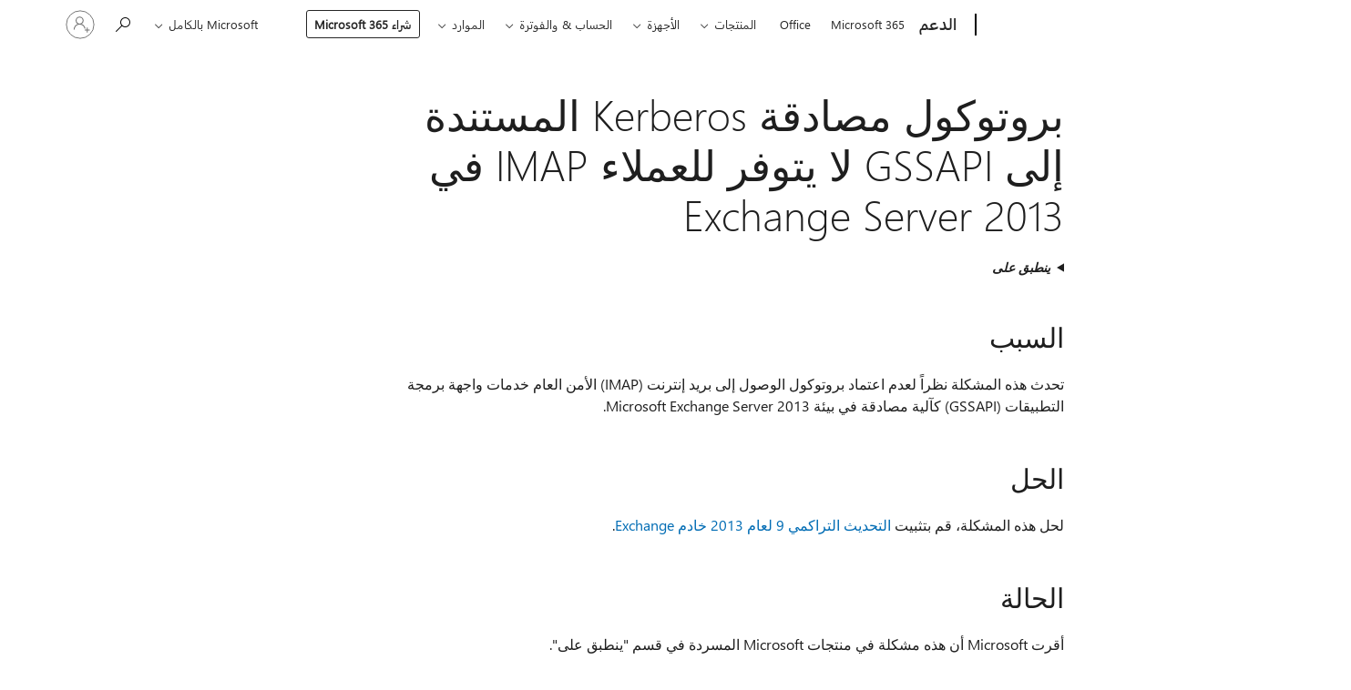

--- FILE ---
content_type: text/html; charset=utf-8
request_url: https://support.microsoft.com/ar-sa/topic/%D8%A8%D8%B1%D9%88%D8%AA%D9%88%D9%83%D9%88%D9%84-%D9%85%D8%B5%D8%A7%D8%AF%D9%82%D8%A9-kerberos-%D8%A7%D9%84%D9%85%D8%B3%D8%AA%D9%86%D8%AF%D8%A9-%D8%A5%D9%84%D9%89-gssapi-%D9%84%D8%A7-%D9%8A%D8%AA%D9%88%D9%81%D8%B1-%D9%84%D9%84%D8%B9%D9%85%D9%84%D8%A7%D8%A1-imap-%D9%81%D9%8A-exchange-server-2013-28583c63-db59-46db-023d-a6deac8ecb5d
body_size: 140775
content:

<!DOCTYPE html>
<html lang="ar-SA" dir="rtl">
<head>
	<meta charset="utf-8" />
	<meta name="viewport" content="width=device-width, initial-scale=1.0" />
	<title>&#x628;&#x631;&#x648;&#x62A;&#x648;&#x643;&#x648;&#x644; &#x645;&#x635;&#x627;&#x62F;&#x642;&#x629; Kerberos &#x627;&#x644;&#x645;&#x633;&#x62A;&#x646;&#x62F;&#x629; &#x625;&#x644;&#x649; GSSAPI &#x644;&#x627; &#x64A;&#x62A;&#x648;&#x641;&#x631; &#x644;&#x644;&#x639;&#x645;&#x644;&#x627;&#x621; IMAP &#x641;&#x64A; Exchange Server 2013 - &#x62F;&#x639;&#x645; Microsoft</title>
	
	
		<link rel="canonical" href="https://support.microsoft.com/ar-sa/topic/%D8%A8%D8%B1%D9%88%D8%AA%D9%88%D9%83%D9%88%D9%84-%D9%85%D8%B5%D8%A7%D8%AF%D9%82%D8%A9-kerberos-%D8%A7%D9%84%D9%85%D8%B3%D8%AA%D9%86%D8%AF%D8%A9-%D8%A5%D9%84%D9%89-gssapi-%D9%84%D8%A7-%D9%8A%D8%AA%D9%88%D9%81%D8%B1-%D9%84%D9%84%D8%B9%D9%85%D9%84%D8%A7%D8%A1-imap-%D9%81%D9%8A-exchange-server-2013-28583c63-db59-46db-023d-a6deac8ecb5d" />

			<link rel="alternate" hreflang="ar-SA" href="https://support.microsoft.com/ar-sa/topic/%D8%A8%D8%B1%D9%88%D8%AA%D9%88%D9%83%D9%88%D9%84-%D9%85%D8%B5%D8%A7%D8%AF%D9%82%D8%A9-kerberos-%D8%A7%D9%84%D9%85%D8%B3%D8%AA%D9%86%D8%AF%D8%A9-%D8%A5%D9%84%D9%89-gssapi-%D9%84%D8%A7-%D9%8A%D8%AA%D9%88%D9%81%D8%B1-%D9%84%D9%84%D8%B9%D9%85%D9%84%D8%A7%D8%A1-imap-%D9%81%D9%8A-exchange-server-2013-28583c63-db59-46db-023d-a6deac8ecb5d" />
			<link rel="alternate" hreflang="cs-CZ" href="https://support.microsoft.com/cs-cz/topic/na-z%C3%A1klad%C4%9B-gssapi-ov%C4%9B%C5%99ov%C3%A1n%C3%AD-protokolu-kerberos-nen%C3%AD-nab%C3%ADzena-klient%C5%AF-imap-v-exchange-server-2013-28583c63-db59-46db-023d-a6deac8ecb5d" />
			<link rel="alternate" hreflang="de-DE" href="https://support.microsoft.com/de-de/topic/gssapi-basierten-kerberos-authentifizierungsprotokoll-ist-nicht-imap-clients-in-exchange-server-2013-angeboten-28583c63-db59-46db-023d-a6deac8ecb5d" />
			<link rel="alternate" hreflang="en-AU" href="https://support.microsoft.com/en-au/topic/gssapi-based-kerberos-authentication-protocol-is-not-offered-to-imap-clients-in-exchange-server-2013-28583c63-db59-46db-023d-a6deac8ecb5d" />
			<link rel="alternate" hreflang="en-GB" href="https://support.microsoft.com/en-gb/topic/gssapi-based-kerberos-authentication-protocol-is-not-offered-to-imap-clients-in-exchange-server-2013-28583c63-db59-46db-023d-a6deac8ecb5d" />
			<link rel="alternate" hreflang="en-US" href="https://support.microsoft.com/en-us/topic/gssapi-based-kerberos-authentication-protocol-is-not-offered-to-imap-clients-in-exchange-server-2013-28583c63-db59-46db-023d-a6deac8ecb5d" />
			<link rel="alternate" hreflang="es-ES" href="https://support.microsoft.com/es-es/topic/protocolo-de-autenticaci%C3%B3n-kerberos-basado-en-gssapi-no-se-ofrece-a-los-clientes-imap-en-exchange-server-de-2013-28583c63-db59-46db-023d-a6deac8ecb5d" />
			<link rel="alternate" hreflang="fr-FR" href="https://support.microsoft.com/fr-fr/topic/protocole-d-authentification-kerberos-gssapi-n-est-pas-disponible-pour-les-clients-imap-dans-exchange-server-2013-28583c63-db59-46db-023d-a6deac8ecb5d" />
			<link rel="alternate" hreflang="id-ID" href="https://support.microsoft.com/id-id/topic/protokol-otentikasi-kerberos-berbasis-gssapi-tidak-ditawarkan-kepada-klien-imap-di-exchange-server-2013-28583c63-db59-46db-023d-a6deac8ecb5d" />
			<link rel="alternate" hreflang="it-IT" href="https://support.microsoft.com/it-it/topic/protocollo-di-autenticazione-kerberos-basata-su-gssapi-non-viene-offerto-ai-client-imap-in-exchange-server-2013-28583c63-db59-46db-023d-a6deac8ecb5d" />
			<link rel="alternate" hreflang="ja-JP" href="https://support.microsoft.com/ja-jp/topic/gssapi-%E3%83%99%E3%83%BC%E3%82%B9%E3%81%AE-kerberos-%E8%AA%8D%E8%A8%BC%E3%83%97%E3%83%AD%E3%83%88%E3%82%B3%E3%83%AB%E3%81%8C%E6%8F%90%E4%BE%9B%E3%81%95%E3%82%8C%E3%81%A6%E3%81%84%E3%81%AA%E3%81%84-imap-%E3%82%AF%E3%83%A9%E3%82%A4%E3%82%A2%E3%83%B3%E3%83%88%E3%81%A7-exchange-server-2013-28583c63-db59-46db-023d-a6deac8ecb5d" />
			<link rel="alternate" hreflang="ko-KR" href="https://support.microsoft.com/ko-kr/topic/gssapi%EA%B0%80-%EA%B8%B0%EB%B0%98-kerberos-%EC%9D%B8%EC%A6%9D-%ED%94%84%EB%A1%9C%ED%86%A0%EC%BD%9C%EC%9D%B4-%EC%A0%9C%EA%B3%B5-%EB%90%98%EC%A7%80-%EC%95%8A%EC%8A%B5%EB%8B%88%EB%8B%A4-imap-%ED%81%B4%EB%9D%BC%EC%9D%B4%EC%96%B8%ED%8A%B8%EC%97%90%EC%84%9C-exchange-server-2013-28583c63-db59-46db-023d-a6deac8ecb5d" />
			<link rel="alternate" hreflang="nl-NL" href="https://support.microsoft.com/nl-nl/topic/op-basis-van-gssapi-kerberos-verificatieprotocol-niet-aangeboden-aan-imap-clients-exchange-server-2013-28583c63-db59-46db-023d-a6deac8ecb5d" />
			<link rel="alternate" hreflang="pl-PL" href="https://support.microsoft.com/pl-pl/topic/na-bazie-gssapi-protoko%C5%82u-uwierzytelniania-kerberos-nie-jest-oferowany-klientom-imap-w-exchange-server-2013-28583c63-db59-46db-023d-a6deac8ecb5d" />
			<link rel="alternate" hreflang="pt-BR" href="https://support.microsoft.com/pt-br/topic/protocolo-de-autentica%C3%A7%C3%A3o-kerberos-com-base-em-gssapi-n%C3%A3o-%C3%A9-oferecido-aos-clientes-imap-no-exchange-server-2013-28583c63-db59-46db-023d-a6deac8ecb5d" />
			<link rel="alternate" hreflang="pt-PT" href="https://support.microsoft.com/pt-pt/topic/protocolo-de-autentica%C3%A7%C3%A3o-de-kerberos-baseado-em-gssapi-n%C3%A3o-%C3%A9-oferecido-aos-clientes-imap-no-exchange-server-2013-28583c63-db59-46db-023d-a6deac8ecb5d" />
			<link rel="alternate" hreflang="ro-RO" href="https://support.microsoft.com/ro-ro/topic/bazate-pe-gssapi-protocolul-de-autentificare-kerberos-nu-este-disponibil-pentru-imap-clien%C8%9Bi-%C3%AEn-exchange-server-2013-28583c63-db59-46db-023d-a6deac8ecb5d" />
			<link rel="alternate" hreflang="ru-RU" href="https://support.microsoft.com/ru-ru/topic/%D0%BF%D1%80%D0%BE%D1%82%D0%BE%D0%BA%D0%BE%D0%BB-%D0%BF%D1%80%D0%BE%D0%B2%D0%B5%D1%80%D0%BA%D0%B8-%D0%BF%D0%BE%D0%B4%D0%BB%D0%B8%D0%BD%D0%BD%D0%BE%D1%81%D1%82%D0%B8-kerberos-%D0%BD%D0%B0-%D0%BE%D1%81%D0%BD%D0%BE%D0%B2%D0%B5-gssapi-%D0%BD%D0%B5-%D0%BF%D1%80%D0%B5%D0%B4%D0%BB%D0%B0%D0%B3%D0%B0%D0%B5%D1%82%D1%81%D1%8F-%D0%BA%D0%BB%D0%B8%D0%B5%D0%BD%D1%82%D0%B0%D0%BC-imap-%D0%B2-exchange-server-2013-28583c63-db59-46db-023d-a6deac8ecb5d" />
			<link rel="alternate" hreflang="sk-SK" href="https://support.microsoft.com/sk-sk/topic/overovac%C3%AD-protokol-kerberos-syst%C3%A9mom-gssapi-nepon%C3%BAka-klientom-imap-v-programe-exchange-server-2013-28583c63-db59-46db-023d-a6deac8ecb5d" />
			<link rel="alternate" hreflang="th-TH" href="https://support.microsoft.com/th-th/topic/gssapi-%E0%B8%95%E0%B8%B2%E0%B8%A1%E0%B8%81%E0%B8%B2%E0%B8%A3%E0%B9%82%E0%B8%9E%E0%B8%A3%E0%B9%82%E0%B8%97%E0%B8%84%E0%B8%AD%E0%B8%A5%E0%B8%81%E0%B8%B2%E0%B8%A3%E0%B8%A3%E0%B8%B1%E0%B8%9A%E0%B8%A3%E0%B8%AD%E0%B8%87%E0%B8%84%E0%B8%A7%E0%B8%B2%E0%B8%A1%E0%B8%96%E0%B8%B9%E0%B8%81%E0%B8%95%E0%B9%89%E0%B8%AD%E0%B8%87%E0%B8%82%E0%B8%AD%E0%B8%87-kerberos-%E0%B9%84%E0%B8%A1%E0%B9%88%E0%B9%83%E0%B8%AB%E0%B9%89%E0%B9%81%E0%B8%81%E0%B9%88%E0%B9%84%E0%B8%84%E0%B8%A5%E0%B9%80%E0%B8%AD%E0%B8%99%E0%B8%95%E0%B9%8C-imap-%E0%B9%83%E0%B8%99-exchange-server-2013-28583c63-db59-46db-023d-a6deac8ecb5d" />
			<link rel="alternate" hreflang="tr-TR" href="https://support.microsoft.com/tr-tr/topic/gssapi-tabanl%C4%B1-kerberos-kimlik-do%C4%9Frulama-protokol%C3%BC-imap-istemcileri-exchange-server-2013-sunulmaz-28583c63-db59-46db-023d-a6deac8ecb5d" />
			<link rel="alternate" hreflang="uk-UA" href="https://support.microsoft.com/uk-ua/topic/%D0%BD%D0%B0-%D0%BE%D1%81%D0%BD%D0%BE%D0%B2%D1%96-gssapi-%D0%BF%D1%80%D0%BE%D1%82%D0%BE%D0%BA%D0%BE%D0%BB%D1%83-%D0%B0%D0%B2%D1%82%D0%B5%D0%BD%D1%82%D0%B8%D1%84%D1%96%D0%BA%D0%B0%D1%86%D1%96%D1%97-kerberos-%D0%BD%D0%B5-%D0%BD%D0%B0%D0%B4%D0%B0%D1%94%D1%82%D1%8C%D1%81%D1%8F-%D0%BA%D0%BB%D1%96%D1%94%D0%BD%D1%82%D0%B8-imap-%D0%BD%D0%B0-%D1%81%D0%B5%D1%80%D0%B2%D0%B5%D1%80%D1%96-exchange-server-2013-28583c63-db59-46db-023d-a6deac8ecb5d" />
			<link rel="alternate" hreflang="vi-VN" href="https://support.microsoft.com/vi-vn/topic/gssapi-d%E1%BB%B1a-tr%C3%AAn-giao-th%E1%BB%A9c-x%C3%A1c-th%E1%BB%B1c-kerberos-kh%C3%B4ng-%C4%91%C6%B0%E1%BB%A3c-cung-c%E1%BA%A5p-cho-kh%C3%A1ch-h%C3%A0ng-imap-trong-exchange-server-2013-28583c63-db59-46db-023d-a6deac8ecb5d" />
			<link rel="alternate" hreflang="zh-CN" href="https://support.microsoft.com/zh-cn/topic/gssapi-%E5%9F%BA%E4%BA%8E-kerberos-%E8%BA%AB%E4%BB%BD%E9%AA%8C%E8%AF%81%E5%8D%8F%E8%AE%AE%E4%B8%8D%E4%BC%9A%E6%8F%90%E4%BE%9B%E7%BB%99-imap-%E5%AE%A2%E6%88%B7%E7%AB%AF%E5%9C%A8-exchange-server-2013-28583c63-db59-46db-023d-a6deac8ecb5d" />
			<link rel="alternate" hreflang="zh-HK" href="https://support.microsoft.com/zh-hk/topic/gssapi-%E7%82%BA%E5%9F%BA%E7%A4%8E%E7%9A%84-kerberos-%E9%A9%97%E8%AD%89%E9%80%9A%E8%A8%8A%E5%8D%94%E5%AE%9A%E5%8D%BB%E6%B2%92%E6%9C%89%E6%8F%90%E4%BE%9B%E7%B5%A6-imap-%E7%94%A8%E6%88%B6%E7%AB%AF%E5%9C%A8-exchange-server-2013-28583c63-db59-46db-023d-a6deac8ecb5d" />
			<link rel="alternate" hreflang="zh-TW" href="https://support.microsoft.com/zh-tw/topic/gssapi-%E7%82%BA%E5%9F%BA%E7%A4%8E%E7%9A%84-kerberos-%E9%A9%97%E8%AD%89%E9%80%9A%E8%A8%8A%E5%8D%94%E5%AE%9A%E5%8D%BB%E6%B2%92%E6%9C%89%E6%8F%90%E4%BE%9B%E7%B5%A6-imap-%E7%94%A8%E6%88%B6%E7%AB%AF%E5%9C%A8-exchange-server-2013-28583c63-db59-46db-023d-a6deac8ecb5d" />
	<meta name="awa-articleGuid" content="28583c63-db59-46db-023d-a6deac8ecb5d" />
	
	<meta name="description" content="&#x64A;&#x639;&#x645;&#x644; &#x639;&#x644;&#x649; &#x625;&#x635;&#x644;&#x627;&#x62D; &#x645;&#x634;&#x643;&#x644;&#x629; &#x62D;&#x64A;&#x62B; &#x644;&#x627; &#x64A;&#x62A;&#x648;&#x641;&#x631; &#x628;&#x631;&#x648;&#x62A;&#x648;&#x643;&#x648;&#x644; &#x645;&#x635;&#x627;&#x62F;&#x642;&#x629; Kerberos &#x627;&#x644;&#x645;&#x633;&#x62A;&#x646;&#x62F;&#x629; &#x625;&#x644;&#x649; GSSAPI &#x641;&#x64A; &#x639;&#x645;&#x644;&#x627;&#x621; IMAP &#x641;&#x64A; &#x628;&#x64A;&#x626;&#x629; Exchange Server 2013." />
	<meta name="firstPublishedDate" content="2017-01-18" />
	<meta name="lastPublishedDate" content="2021-12-12" />
	<meta name="commitId" content="5a67480cf32aabafad2513bf38a8fdeba7cb29e1" />
	<meta name="schemaName" content="ARTICLE" />
	<meta name="awa-schemaName" content="ARTICLE" />

	
	
	
	
	
	<meta name="search.description" content="&#x64A;&#x639;&#x645;&#x644; &#x639;&#x644;&#x649; &#x625;&#x635;&#x644;&#x627;&#x62D; &#x645;&#x634;&#x643;&#x644;&#x629; &#x62D;&#x64A;&#x62B; &#x644;&#x627; &#x64A;&#x62A;&#x648;&#x641;&#x631; &#x628;&#x631;&#x648;&#x62A;&#x648;&#x643;&#x648;&#x644; &#x645;&#x635;&#x627;&#x62F;&#x642;&#x629; Kerberos &#x627;&#x644;&#x645;&#x633;&#x62A;&#x646;&#x62F;&#x629; &#x625;&#x644;&#x649; GSSAPI &#x641;&#x64A; &#x639;&#x645;&#x644;&#x627;&#x621; IMAP &#x641;&#x64A; &#x628;&#x64A;&#x626;&#x629; Exchange Server 2013." />
	<meta name="search.IsOfficeDoc" content="true" />
	
	
	
	
	<meta name="search.products" content="9a54bafd-52cf-a5b6-3db8-3b9675c15b92,4147b534-d8f6-cf61-40a9-63d10c4f19e3" />
	
	
	
	<meta name="search.mkt" content="ar-SA" />

	<meta name="ms.product" content="9a54bafd-52cf-a5b6-3db8-3b9675c15b92,4147b534-d8f6-cf61-40a9-63d10c4f19e3" />
	<meta name="ms.productName" content="Exchange Server 2013 Enterprise Edition,Exchange Server 2013 Standard Edition" />
	<meta name="ms.lang" content="ar" />
	<meta name="ms.loc" content="SA" />
	<meta name="ms.ocpub.assetID" content="28583c63-db59-46db-023d-a6deac8ecb5d" />

	<meta name="awa-kb_id" content="3006849" />
	<meta name="awa-isContactUsAllowed" content="false" />
	<meta name="awa-asst" content="28583c63-db59-46db-023d-a6deac8ecb5d" />
	<meta name="awa-pageType" content="Article" />
	



	


<meta name="awa-env" content="Production" />
<meta name="awa-market" content="ar-SA" />
<meta name="awa-contentlang" content="ar" />
<meta name="awa-userFlightingId" content="a3864ff1-277b-444a-bf9d-2972ecfbf111" />
<meta name="awa-expid" content="P-R-1753027-1-1;P-R-1087983-1-1;P-E-1693585-C1-3;P-E-1661482-C1-3;P-E-1660511-2-3;P-E-1656596-2-5;P-E-1551018-C1-8;P-E-1585233-2-3;P-E-1570667-C1-4;P-E-1560750-C1-7;P-E-1554013-2-6;P-E-1536917-2-5;P-E-1526785-C1-5;P-E-1260007-C1-3;P-E-1046152-C1-3;P-R-1545158-1-4;P-R-1426254-2-6;P-R-1392118-1-2;P-R-1245128-2-4;P-R-1235984-2-3;P-R-1211158-1-4;P-R-1150391-2-8;P-R-1150395-2-8;P-R-1150399-2-8;P-R-1150396-2-8;P-R-1150394-2-8;P-R-1150390-2-8;P-R-1150386-2-8;P-R-1146801-1-11;P-R-1141562-1-2;P-R-1141283-2-9;P-R-1136354-8-9;P-R-1119659-1-16;P-R-1119437-1-17;P-R-1116805-2-18;P-R-1116803-2-20;P-R-1114100-1-2;P-R-1100996-2-14;P-R-1096341-2-6;P-R-1088825-2-10;P-R-1089468-1-2;P-R-1085248-1-2;P-R-1072011-12-8;P-R-1033854-4-6;P-R-1029969-4-4;P-R-1020735-7-10;P-R-1018544-4-7;P-R-1009708-2-9;P-R-1005895-2-11;P-R-113175-4-7;P-R-110379-1-7;P-R-107838-1-7;P-R-106524-1-3;P-R-103787-2-5;P-R-101783-1-2;P-R-97577-1-5;P-R-97457-1-10;P-R-94390-1-2;P-R-94360-10-25;P-R-93416-1-3;P-R-90963-2-2;P-R-73296-2-15" />
<meta name="awa-irisId" />
<meta name="awa-origindatacenter" content="Central US" />
<meta name="awa-variationid" content="ECS" />
<meta name="awa-prdct" content="office.com" />
<meta name="awa-stv" content="3.0.0-09ad8533cf0040dbd4a6c9c70c9689a2411c6a65&#x2B;09ad8533cf0040dbd4a6c9c70c9689a2411c6a65" />


 
	<meta name="awa-title" content="&#x628;&#x631;&#x648;&#x62A;&#x648;&#x643;&#x648;&#x644; &#x645;&#x635;&#x627;&#x62F;&#x642;&#x629; Kerberos &#x627;&#x644;&#x645;&#x633;&#x62A;&#x646;&#x62F;&#x629; &#x625;&#x644;&#x649; GSSAPI &#x644;&#x627; &#x64A;&#x62A;&#x648;&#x641;&#x631; &#x644;&#x644;&#x639;&#x645;&#x644;&#x627;&#x621; IMAP &#x641;&#x64A; Exchange Server 2013 - &#x62F;&#x639;&#x645; Microsoft" />
	
	<meta name="awa-selfHelpExp" content="railbanner_m365" />
	<meta name="awa-dataBoundary" content="WW" />

	<link rel="stylesheet" href="/css/fonts/site-fonts.css?v=XWcxZPSEmN3tnHWAVMOFsAlPJq7aug49fUGb8saTNjw" />
	<link rel="stylesheet" href="/css/glyphs/glyphs.css?v=VOnvhT441Pay0WAKH5gdcXXigXpiuNbaQcI9DgXyoDE" />

	

    <link rel="dns-prefetch" href="https://aadcdn.msftauth.net" />
    <link rel="preconnect" href="https://aadcdn.msftauth.net" crossorigin=&quot;anonymous&quot; />
    <link rel="dns-prefetch" href="https://browser.events.data.microsoft.com" />
    <link rel="preconnect" href="https://browser.events.data.microsoft.com" crossorigin=&quot;anonymous&quot; />
    <link rel="dns-prefetch" href="https://c.s-microsoft.com" />
    <link rel="preconnect" href="https://c.s-microsoft.com" crossorigin=&quot;anonymous&quot; />
    <link rel="dns-prefetch" href="https://img-prod-cms-rt-microsoft-com.akamaized.net" />
    <link rel="preconnect" href="https://img-prod-cms-rt-microsoft-com.akamaized.net" crossorigin=&quot;anonymous&quot; />
    <link rel="dns-prefetch" href="https://js.monitor.azure.com" />
    <link rel="preconnect" href="https://js.monitor.azure.com" crossorigin=&quot;anonymous&quot; />
    <link rel="dns-prefetch" href="https://logincdn.msauth.net" />
    <link rel="preconnect" href="https://logincdn.msauth.net" crossorigin=&quot;anonymous&quot; />
    <link rel="dns-prefetch" href="https://mem.gfx.ms" />
    <link rel="preconnect" href="https://mem.gfx.ms" crossorigin=&quot;anonymous&quot; />
    <link rel="dns-prefetch" href="https://www.microsoft.com" />
    <link rel="preconnect" href="https://www.microsoft.com" crossorigin=&quot;anonymous&quot; />


	<link rel="stylesheet" href="/css/Article/article.css?v=0L89BVeP4I_vlf3G71MrPYAXM1CtRPw6ZcJwIduUvCA" />
	
	<link rel="stylesheet" href="/css/SearchBox/search-box.css?v=bybwzGBajHicVXspVs540UfV0swW0vCbOmBjBryj9N4" />
	<link rel="stylesheet" href="/css/sitewide/articleCss-overwrite.css?v=D0lQRoIlvFHSQBRTb-gAQ5KkFe8B8NuSoliBjnT5xZ4" />
	
	
	<link rel="stylesheet" href="/css/MeControlCallout/teaching-callout.css?v=690pjf05o15fVEafEpUwgaF8vqVfOkp5wP1Jl9gE99U" />
	
	<noscript>
		<link rel="stylesheet" href="/css/Article/article.noscript.css?v=88-vV8vIkcKpimEKjULkqpt8CxdXf5avAeGxsHgVOO0" />
	</noscript>

	<link rel="stylesheet" href="/css/promotionbanner/promotion-banner.css?v=cAmflE3c6Gw7niTOiMPEie9MY87yDE2mSl3DO7_jZRI" media="none" onload="this.media=&#x27;all&#x27;" /><noscript><link href="/css/promotionbanner/promotion-banner.css?v=cAmflE3c6Gw7niTOiMPEie9MY87yDE2mSl3DO7_jZRI" rel="stylesheet"></noscript>
	
	<link rel="stylesheet" href="/css/ArticleSupportBridge/article-support-bridge.css?v=R_P0TJvD9HoRHQBEdvBR1WhNn7dSbvOYWmVA9taxbpM" media="none" onload="this.media=&#x27;all&#x27;" /><noscript><link href="/css/ArticleSupportBridge/article-support-bridge.css?v=R_P0TJvD9HoRHQBEdvBR1WhNn7dSbvOYWmVA9taxbpM" rel="stylesheet"></noscript>
	<link rel="stylesheet" href="/css/StickyFeedback/sticky-feedback.css?v=cMfNdAUue7NxZUj3dIt_v5DIuzmw9ohJW109iXQpWnI" media="none" onload="this.media=&#x27;all&#x27;" /><noscript><link href="/css/StickyFeedback/sticky-feedback.css?v=cMfNdAUue7NxZUj3dIt_v5DIuzmw9ohJW109iXQpWnI" rel="stylesheet"></noscript>
	<link rel="stylesheet" href="/css/feedback/feedback.css?v=Rkcw_yfLWOMtOcWOljMOiZgymMcrG0GDpo4Lf-TUzPo" media="none" onload="this.media=&#x27;all&#x27;" /><noscript><link href="/css/feedback/feedback.css?v=Rkcw_yfLWOMtOcWOljMOiZgymMcrG0GDpo4Lf-TUzPo" rel="stylesheet"></noscript>
	
	

	<link rel="apple-touch-icon" sizes="180x180" href="/apple-touch-icon.png">
<link rel="icon" type="image/png" sizes="32x32" href="/favicon-32x32.png">
<link rel="icon" type="image/png" sizes="16x16" href="/favicon-16x16.png">


	
        <link rel="stylesheet" href="https://www.microsoft.com/onerfstatics/marketingsites-wcus-prod/arabic/shell/_scrf/css/themes=default.device=uplevel_web_pc/63-57d110/c9-be0100/a6-e969ef/43-9f2e7c/82-8b5456/a0-5d3913/4f-460e79/ae-f1ac0c?ver=2.0&amp;_cf=02242021_3231" type="text/css" media="all" />
    

	
	
	<script type="text/javascript">
		var OOGlobal = {
			BaseDomain: location.protocol + "//" + location.host,
			Culture: "ar-SA",
			Language: "ar",
			LCID: "1025",
			IsAuthenticated: "False",
			WebAppUrl: "https://office.com/start",
			GUID: "28583c63-db59-46db-023d-a6deac8ecb5d",
			Platform: navigator.platform,
			MixOembedUrl: "https://mix.office.com/oembed/",
			MixWatchUrl: "https://mix.office.com/watch/"
		};
	</script>

	
		


<script type="text/javascript">
	(function () {
		var creativeReady = false;
		var isSilentSignInComplete = false;
		var authInfo = {
			authType: "None",
			puid: "",
			tenantId: "",
			isAdult: true
			};

		var renderPromotion = function (dataBoundary) {
			if (creativeReady && isSilentSignInComplete) {
				window.UcsCreative.renderTemplate({
					partnerId: "7bb7e07d-3e57-4ee3-b78f-26a4292b841a",
					shouldSetUcsMuid: true,
					dataBoundary: dataBoundary,
					attributes: {
						placement: "88000534",
						locale: "ar-sa",
						country: "sa",
						scs_ecsFlightId: "P-R-1753027-1;P-R-1087983-1;P-E-1693585-C1;P-E-1661482-C1;P-E-1660511-2;P-E-1656596-2;P-E-1551018-C1;P-E-1585233-2;P-E-1570667-C1;P-E-1560750-C1;P-E-1554013-2;P-E-1536917-2;P-E-1526785-C1;P-E-1260007-C1;P-E-1046152-C1;P-R-1545158-1;P-R-1426254-2;P-R-1392118-1;P-R-1245128-2;P-R-1235984-2;P-R-1211158-1;P-R-1150391-2;P-R-1150395-2;P-R-1150399-2;P-R-1150396-2;P-R-1150394-2;P-R-1150390-2;P-R-1150386-2;P-R-1146801-1;P-R-1141562-1;P-R-1141283-2;P-R-1136354-8;P-R-1119659-1;P-R-1119437-1;P-R-1116805-2;P-R-1116803-2;P-R-1114100-1;P-R-1100996-2;P-R-1096341-2;P-R-1088825-2;P-R-1089468-1;P-R-1085248-1;P-R-1072011-12;P-R-1033854-4;P-R-1029969-4;P-R-1020735-7;P-R-1018544-4;P-R-1009708-2;P-R-1005895-2;P-R-113175-4;P-R-110379-1;P-R-107838-1;P-R-106524-1;P-R-103787-2;P-R-101783-1;P-R-97577-1;P-R-97457-1;P-R-94390-1;P-R-94360-10;P-R-93416-1;P-R-90963-2;P-R-73296-2",
						SCS_promotionCategory: "uhfbuybutton;railbanner_m365",
						articleType: "railbanner_m365",
						operatingSystem: "Mac",
						authType: authInfo.authType,
						PUID: authInfo.puid,
						TenantId: authInfo.tenantId,
                        TOPT: "",
                        AdditionalBannerId: "ucsRailInlineContainer",
					}
				});
			}
		};

		window.document.addEventListener('ucsCreativeRendered', function () {
			if (typeof window.initPromotionLogger !== 'undefined') {
				window.initPromotionLogger();
			}
		});

		window.document.addEventListener('ucsCreativeReady', function () {
			creativeReady = true;
			renderPromotion("WW");
		});

		if (!isSilentSignInComplete) {
			window.document.addEventListener('silentSignInComplete', function (event) {
				if (event.detail && event.detail.puid) {
					authInfo.isAdult = event.detail.isAdult;
					authInfo.authType = event.detail.authType;
					authInfo.puid = event.detail.puid;
					authInfo.tenantId = event.detail.account.tenantId;
				}

				isSilentSignInComplete = true;
				renderPromotion(event.detail.dataBoundary);
			});
		}
	})();
</script>

<script type="text/javascript" defer src="/lib/ucs/dist/ucsCreativeService.js?v=RNwXI4r6IRH1mrd2dPPGZEYOQnUcs8HAddnyceXlw88"></script>
	

	<script>
		if (window.location.search) {
			var params = new URLSearchParams(window.location.search);
			if (params.has('action') && params.get('action') === 'download'){
				params.delete('action');
			}

			history.replaceState({}, '', window.location.pathname + (params.toString() ? '?' + params.toString() : ''));
		}
	</script>


</head>
<body class="supCont ocArticle">
	<div id="ocBodyWrapper">
		

		<div class="ucsUhfContainer"></div>

		
            <div id="headerArea" class="uhf"  data-m='{"cN":"headerArea","cT":"Area_coreuiArea","id":"a1Body","sN":1,"aN":"Body"}'>
                <div id="headerRegion"      data-region-key="headerregion" data-m='{"cN":"headerRegion","cT":"Region_coreui-region","id":"r1a1","sN":1,"aN":"a1"}' >

    <div  id="headerUniversalHeader" data-m='{"cN":"headerUniversalHeader","cT":"Module_coreui-universalheader","id":"m1r1a1","sN":1,"aN":"r1a1"}'  data-module-id="Category|headerRegion|coreui-region|headerUniversalHeader|coreui-universalheader">
        






        <a id="uhfSkipToMain" class="m-skip-to-main" href="javascript:void(0)" data-href="#supArticleContent" tabindex="0" data-m='{"cN":"Skip to content_nonnav","id":"nn1m1r1a1","sN":1,"aN":"m1r1a1"}'>تخطي إلى المحتوى الرئيسي</a>


<header class="c-uhfh context-uhf no-js c-sgl-stck c-category-header " itemscope="itemscope" data-header-footprint="/SMCConvergence/ContextualHeader-Site, fromService: True"   data-magict="true"   itemtype="http://schema.org/Organization">
    <div class="theme-light js-global-head f-closed  global-head-cont" data-m='{"cN":"Universal Header_cont","cT":"Container","id":"c2m1r1a1","sN":2,"aN":"m1r1a1"}'>
        <div class="c-uhfh-gcontainer-st">
            <button type="button" class="c-action-trigger c-glyph glyph-global-nav-button" aria-label="All Microsoft expand to see list of Microsoft products and services" initialState-label="All Microsoft expand to see list of Microsoft products and services" toggleState-label="Close All Microsoft list" aria-expanded="false" data-m='{"cN":"Mobile menu button_nonnav","id":"nn1c2m1r1a1","sN":1,"aN":"c2m1r1a1"}'></button>
            <button type="button" class="c-action-trigger c-glyph glyph-arrow-htmllegacy c-close-search" aria-label="إغلاق بحث" aria-expanded="false" data-m='{"cN":"Close Search_nonnav","id":"nn2c2m1r1a1","sN":2,"aN":"c2m1r1a1"}'></button>
                    <a id="uhfLogo" class="c-logo c-sgl-stk-uhfLogo" itemprop="url" href="https://www.microsoft.com" aria-label="Microsoft" data-m='{"cN":"GlobalNav_Logo_cont","cT":"Container","id":"c3c2m1r1a1","sN":3,"aN":"c2m1r1a1"}'>
                        <img alt="" itemprop="logo" class="c-image" src="https://uhf.microsoft.com/images/microsoft/RE1Mu3b.png" role="presentation" aria-hidden="true" />
                        <span itemprop="name" role="presentation" aria-hidden="true">Microsoft</span>
                    </a>
            <div class="f-mobile-title">
                <button type="button" class="c-action-trigger c-glyph glyph-chevron-left" aria-label="مشاهدة المزيد من خيارات القائمة" data-m='{"cN":"Mobile back button_nonnav","id":"nn4c2m1r1a1","sN":4,"aN":"c2m1r1a1"}'></button>
                <span data-global-title="صفحة Microsoft الرئيسية" class="js-mobile-title">الدعم</span>
                <button type="button" class="c-action-trigger c-glyph glyph-chevron-right" aria-label="مشاهدة المزيد من خيارات القائمة" data-m='{"cN":"Mobile forward button_nonnav","id":"nn5c2m1r1a1","sN":5,"aN":"c2m1r1a1"}'></button>
            </div>
                    <div class="c-show-pipe x-hidden-vp-mobile-st">
                        <a id="uhfCatLogo" class="c-logo c-cat-logo" href="https://support.microsoft.com/ar-sa" aria-label="الدعم" itemprop="url" data-m='{"cN":"CatNav_الدعم_nav","id":"n6c2m1r1a1","sN":6,"aN":"c2m1r1a1"}'>
                                <span>الدعم</span>
                        </a>
                    </div>
                <div class="cat-logo-button-cont x-hidden">
                        <button type="button" id="uhfCatLogoButton" class="c-cat-logo-button x-hidden" aria-expanded="false" aria-label="الدعم" data-m='{"cN":"الدعم_nonnav","id":"nn7c2m1r1a1","sN":7,"aN":"c2m1r1a1"}'>
                            الدعم
                        </button>
                </div>



                    <nav id="uhf-g-nav" aria-label="القائمة السياقية" class="c-uhfh-gnav" data-m='{"cN":"Category nav_cont","cT":"Container","id":"c8c2m1r1a1","sN":8,"aN":"c2m1r1a1"}'>
            <ul class="js-paddle-items">
                    <li class="single-link js-nav-menu x-hidden-none-mobile-vp uhf-menu-item">
                        <a class="c-uhf-nav-link" href="https://support.microsoft.com/ar-sa" data-m='{"cN":"CatNav_الصفحة الرئيسية_nav","id":"n1c8c2m1r1a1","sN":1,"aN":"c8c2m1r1a1"}' > الصفحة الرئيسية </a>
                    </li>
                                        <li class="single-link js-nav-menu uhf-menu-item">
                            <a id="c-shellmenu_0" class="c-uhf-nav-link" href="https://www.microsoft.com/microsoft-365?ocid=cmmttvzgpuy" data-m='{"id":"n2c8c2m1r1a1","sN":2,"aN":"c8c2m1r1a1"}'>Microsoft 365</a>
                        </li>
                        <li class="single-link js-nav-menu uhf-menu-item">
                            <a id="c-shellmenu_1" class="c-uhf-nav-link" href="https://www.microsoft.com/microsoft-365/microsoft-office?ocid=cmml7tr0rib" data-m='{"id":"n3c8c2m1r1a1","sN":3,"aN":"c8c2m1r1a1"}'>Office</a>
                        </li>
                        <li class="nested-menu uhf-menu-item">
                            <div class="c-uhf-menu js-nav-menu">
                                <button type="button" id="c-shellmenu_2"  aria-expanded="false" data-m='{"id":"nn4c8c2m1r1a1","sN":4,"aN":"c8c2m1r1a1"}'>المنتجات</button>

                                <ul class="" data-class-idn="" aria-hidden="true" data-m='{"cT":"Container","id":"c5c8c2m1r1a1","sN":5,"aN":"c8c2m1r1a1"}'>
        <li class="js-nav-menu single-link" data-m='{"cT":"Container","id":"c1c5c8c2m1r1a1","sN":1,"aN":"c5c8c2m1r1a1"}'>
            <a id="c-shellmenu_3" class="js-subm-uhf-nav-link" href="https://support.microsoft.com/ar-sa/microsoft-365" data-m='{"id":"n1c1c5c8c2m1r1a1","sN":1,"aN":"c1c5c8c2m1r1a1"}'>Microsoft 365</a>
            
        </li>
        <li class="js-nav-menu single-link" data-m='{"cT":"Container","id":"c2c5c8c2m1r1a1","sN":2,"aN":"c5c8c2m1r1a1"}'>
            <a id="c-shellmenu_4" class="js-subm-uhf-nav-link" href="https://support.microsoft.com/ar-sa/outlook" data-m='{"id":"n1c2c5c8c2m1r1a1","sN":1,"aN":"c2c5c8c2m1r1a1"}'>Outlook</a>
            
        </li>
        <li class="js-nav-menu single-link" data-m='{"cT":"Container","id":"c3c5c8c2m1r1a1","sN":3,"aN":"c5c8c2m1r1a1"}'>
            <a id="c-shellmenu_5" class="js-subm-uhf-nav-link" href="https://support.microsoft.com/ar-sa/teams" data-m='{"id":"n1c3c5c8c2m1r1a1","sN":1,"aN":"c3c5c8c2m1r1a1"}'>Microsoft Teams</a>
            
        </li>
        <li class="js-nav-menu single-link" data-m='{"cT":"Container","id":"c4c5c8c2m1r1a1","sN":4,"aN":"c5c8c2m1r1a1"}'>
            <a id="c-shellmenu_6" class="js-subm-uhf-nav-link" href="https://support.microsoft.com/ar-sa/onedrive" data-m='{"id":"n1c4c5c8c2m1r1a1","sN":1,"aN":"c4c5c8c2m1r1a1"}'>OneDrive</a>
            
        </li>
        <li class="js-nav-menu single-link" data-m='{"cT":"Container","id":"c5c5c8c2m1r1a1","sN":5,"aN":"c5c8c2m1r1a1"}'>
            <a id="c-shellmenu_7" class="js-subm-uhf-nav-link" href="https://support.microsoft.com/ar-sa/microsoft-copilot" data-m='{"id":"n1c5c5c8c2m1r1a1","sN":1,"aN":"c5c5c8c2m1r1a1"}'>Microsoft Copilot</a>
            
        </li>
        <li class="js-nav-menu single-link" data-m='{"cT":"Container","id":"c6c5c8c2m1r1a1","sN":6,"aN":"c5c8c2m1r1a1"}'>
            <a id="c-shellmenu_8" class="js-subm-uhf-nav-link" href="https://support.microsoft.com/ar-sa/onenote" data-m='{"id":"n1c6c5c8c2m1r1a1","sN":1,"aN":"c6c5c8c2m1r1a1"}'>OneNote</a>
            
        </li>
        <li class="js-nav-menu single-link" data-m='{"cT":"Container","id":"c7c5c8c2m1r1a1","sN":7,"aN":"c5c8c2m1r1a1"}'>
            <a id="c-shellmenu_9" class="js-subm-uhf-nav-link" href="https://support.microsoft.com/ar-sa/windows" data-m='{"id":"n1c7c5c8c2m1r1a1","sN":1,"aN":"c7c5c8c2m1r1a1"}'>Windows</a>
            
        </li>
        <li class="js-nav-menu single-link" data-m='{"cT":"Container","id":"c8c5c8c2m1r1a1","sN":8,"aN":"c5c8c2m1r1a1"}'>
            <a id="c-shellmenu_10" class="js-subm-uhf-nav-link" href="https://support.microsoft.com/ar-sa/all-products" data-m='{"id":"n1c8c5c8c2m1r1a1","sN":1,"aN":"c8c5c8c2m1r1a1"}'>المزيد ...</a>
            
        </li>
                                                    
                                </ul>
                            </div>
                        </li>                        <li class="nested-menu uhf-menu-item">
                            <div class="c-uhf-menu js-nav-menu">
                                <button type="button" id="c-shellmenu_11"  aria-expanded="false" data-m='{"id":"nn6c8c2m1r1a1","sN":6,"aN":"c8c2m1r1a1"}'>الأجهزة</button>

                                <ul class="" data-class-idn="" aria-hidden="true" data-m='{"cT":"Container","id":"c7c8c2m1r1a1","sN":7,"aN":"c8c2m1r1a1"}'>
        <li class="js-nav-menu single-link" data-m='{"cT":"Container","id":"c1c7c8c2m1r1a1","sN":1,"aN":"c7c8c2m1r1a1"}'>
            <a id="c-shellmenu_12" class="js-subm-uhf-nav-link" href="https://support.microsoft.com/ar-sa/surface" data-m='{"id":"n1c1c7c8c2m1r1a1","sN":1,"aN":"c1c7c8c2m1r1a1"}'>Surface</a>
            
        </li>
        <li class="js-nav-menu single-link" data-m='{"cT":"Container","id":"c2c7c8c2m1r1a1","sN":2,"aN":"c7c8c2m1r1a1"}'>
            <a id="c-shellmenu_13" class="js-subm-uhf-nav-link" href="https://support.microsoft.com/ar-sa/pc-accessories" data-m='{"id":"n1c2c7c8c2m1r1a1","sN":1,"aN":"c2c7c8c2m1r1a1"}'>‏‫ملحقات الكمبيوتر</a>
            
        </li>
        <li class="js-nav-menu single-link" data-m='{"cT":"Container","id":"c3c7c8c2m1r1a1","sN":3,"aN":"c7c8c2m1r1a1"}'>
            <a id="c-shellmenu_14" class="js-subm-uhf-nav-link" href="https://support.xbox.com/" data-m='{"id":"n1c3c7c8c2m1r1a1","sN":1,"aN":"c3c7c8c2m1r1a1"}'>Xbox</a>
            
        </li>
        <li class="js-nav-menu single-link" data-m='{"cT":"Container","id":"c4c7c8c2m1r1a1","sN":4,"aN":"c7c8c2m1r1a1"}'>
            <a id="c-shellmenu_15" class="js-subm-uhf-nav-link" href="https://support.xbox.com/help/games-apps/my-games-apps/all-about-pc-gaming" data-m='{"id":"n1c4c7c8c2m1r1a1","sN":1,"aN":"c4c7c8c2m1r1a1"}'>ألعاب الكمبيوتر</a>
            
        </li>
        <li class="js-nav-menu single-link" data-m='{"cT":"Container","id":"c5c7c8c2m1r1a1","sN":5,"aN":"c7c8c2m1r1a1"}'>
            <a id="c-shellmenu_16" class="js-subm-uhf-nav-link" href="https://docs.microsoft.com/hololens/" data-m='{"id":"n1c5c7c8c2m1r1a1","sN":1,"aN":"c5c7c8c2m1r1a1"}'>HoloLens</a>
            
        </li>
        <li class="js-nav-menu single-link" data-m='{"cT":"Container","id":"c6c7c8c2m1r1a1","sN":6,"aN":"c7c8c2m1r1a1"}'>
            <a id="c-shellmenu_17" class="js-subm-uhf-nav-link" href="https://learn.microsoft.com/surface-hub/" data-m='{"id":"n1c6c7c8c2m1r1a1","sN":1,"aN":"c6c7c8c2m1r1a1"}'>Surface Hub</a>
            
        </li>
        <li class="js-nav-menu single-link" data-m='{"cT":"Container","id":"c7c7c8c2m1r1a1","sN":7,"aN":"c7c8c2m1r1a1"}'>
            <a id="c-shellmenu_18" class="js-subm-uhf-nav-link" href="https://support.microsoft.com/ar-sa/warranty" data-m='{"id":"n1c7c7c8c2m1r1a1","sN":1,"aN":"c7c7c8c2m1r1a1"}'>ضمانات الأجهزة</a>
            
        </li>
                                                    
                                </ul>
                            </div>
                        </li>                        <li class="nested-menu uhf-menu-item">
                            <div class="c-uhf-menu js-nav-menu">
                                <button type="button" id="c-shellmenu_19"  aria-expanded="false" data-m='{"id":"nn8c8c2m1r1a1","sN":8,"aN":"c8c2m1r1a1"}'>الحساب &amp; والفوترة</button>

                                <ul class="" data-class-idn="" aria-hidden="true" data-m='{"cT":"Container","id":"c9c8c2m1r1a1","sN":9,"aN":"c8c2m1r1a1"}'>
        <li class="js-nav-menu single-link" data-m='{"cT":"Container","id":"c1c9c8c2m1r1a1","sN":1,"aN":"c9c8c2m1r1a1"}'>
            <a id="c-shellmenu_20" class="js-subm-uhf-nav-link" href="https://support.microsoft.com/ar-sa/account" data-m='{"id":"n1c1c9c8c2m1r1a1","sN":1,"aN":"c1c9c8c2m1r1a1"}'>حساب</a>
            
        </li>
        <li class="js-nav-menu single-link" data-m='{"cT":"Container","id":"c2c9c8c2m1r1a1","sN":2,"aN":"c9c8c2m1r1a1"}'>
            <a id="c-shellmenu_21" class="js-subm-uhf-nav-link" href="https://support.microsoft.com/ar-sa/microsoft-store-and-billing" data-m='{"id":"n1c2c9c8c2m1r1a1","sN":1,"aN":"c2c9c8c2m1r1a1"}'>Microsoft Store &amp;والفوترة</a>
            
        </li>
                                                    
                                </ul>
                            </div>
                        </li>                        <li class="nested-menu uhf-menu-item">
                            <div class="c-uhf-menu js-nav-menu">
                                <button type="button" id="c-shellmenu_22"  aria-expanded="false" data-m='{"id":"nn10c8c2m1r1a1","sN":10,"aN":"c8c2m1r1a1"}'>الموارد</button>

                                <ul class="" data-class-idn="" aria-hidden="true" data-m='{"cT":"Container","id":"c11c8c2m1r1a1","sN":11,"aN":"c8c2m1r1a1"}'>
        <li class="js-nav-menu single-link" data-m='{"cT":"Container","id":"c1c11c8c2m1r1a1","sN":1,"aN":"c11c8c2m1r1a1"}'>
            <a id="c-shellmenu_23" class="js-subm-uhf-nav-link" href="https://support.microsoft.com/ar-sa/whats-new" data-m='{"id":"n1c1c11c8c2m1r1a1","sN":1,"aN":"c1c11c8c2m1r1a1"}'>أحدث الميزات</a>
            
        </li>
        <li class="js-nav-menu single-link" data-m='{"cT":"Container","id":"c2c11c8c2m1r1a1","sN":2,"aN":"c11c8c2m1r1a1"}'>
            <a id="c-shellmenu_24" class="js-subm-uhf-nav-link" href="https://answers.microsoft.com/lang" data-m='{"id":"n1c2c11c8c2m1r1a1","sN":1,"aN":"c2c11c8c2m1r1a1"}'>منتديات المجتمعات</a>
            
        </li>
        <li class="js-nav-menu single-link" data-m='{"cT":"Container","id":"c3c11c8c2m1r1a1","sN":3,"aN":"c11c8c2m1r1a1"}'>
            <a id="c-shellmenu_25" class="js-subm-uhf-nav-link" href="https://portal.office.com/AdminPortal#/support" data-m='{"id":"n1c3c11c8c2m1r1a1","sN":1,"aN":"c3c11c8c2m1r1a1"}'>Microsoft 365 للمسؤولين</a>
            
        </li>
        <li class="js-nav-menu single-link" data-m='{"cT":"Container","id":"c4c11c8c2m1r1a1","sN":4,"aN":"c11c8c2m1r1a1"}'>
            <a id="c-shellmenu_26" class="js-subm-uhf-nav-link" href="https://go.microsoft.com/fwlink/?linkid=2224585" data-m='{"id":"n1c4c11c8c2m1r1a1","sN":1,"aN":"c4c11c8c2m1r1a1"}'>مدخل الشركات الصغيرة</a>
            
        </li>
        <li class="js-nav-menu single-link" data-m='{"cT":"Container","id":"c5c11c8c2m1r1a1","sN":5,"aN":"c11c8c2m1r1a1"}'>
            <a id="c-shellmenu_27" class="js-subm-uhf-nav-link" href="https://developer.microsoft.com/" data-m='{"id":"n1c5c11c8c2m1r1a1","sN":1,"aN":"c5c11c8c2m1r1a1"}'>المطور</a>
            
        </li>
        <li class="js-nav-menu single-link" data-m='{"cT":"Container","id":"c6c11c8c2m1r1a1","sN":6,"aN":"c11c8c2m1r1a1"}'>
            <a id="c-shellmenu_28" class="js-subm-uhf-nav-link" href="https://support.microsoft.com/ar-sa/education" data-m='{"id":"n1c6c11c8c2m1r1a1","sN":1,"aN":"c6c11c8c2m1r1a1"}'>التعليم</a>
            
        </li>
        <li class="js-nav-menu single-link" data-m='{"cT":"Container","id":"c7c11c8c2m1r1a1","sN":7,"aN":"c11c8c2m1r1a1"}'>
            <a id="c-shellmenu_29" class="js-subm-uhf-nav-link" href="https://www.microsoft.com/reportascam/" data-m='{"id":"n1c7c11c8c2m1r1a1","sN":1,"aN":"c7c11c8c2m1r1a1"}'>الإبلاغ عن دعم احتيالي</a>
            
        </li>
        <li class="js-nav-menu single-link" data-m='{"cT":"Container","id":"c8c11c8c2m1r1a1","sN":8,"aN":"c11c8c2m1r1a1"}'>
            <a id="c-shellmenu_30" class="js-subm-uhf-nav-link" href="https://support.microsoft.com/ar-sa/surface/cbc47825-19b9-4786-8088-eb9963d780d3" data-m='{"id":"n1c8c11c8c2m1r1a1","sN":1,"aN":"c8c11c8c2m1r1a1"}'>أمان المنتج</a>
            
        </li>
                                                    
                                </ul>
                            </div>
                        </li>

                <li id="overflow-menu" class="overflow-menu x-hidden uhf-menu-item">
                        <div class="c-uhf-menu js-nav-menu">
        <button data-m='{"pid":"المزيد","id":"nn12c8c2m1r1a1","sN":12,"aN":"c8c2m1r1a1"}' type="button" aria-label="المزيد" aria-expanded="false">المزيد</button>
        <ul id="overflow-menu-list" aria-hidden="true" class="overflow-menu-list">
        </ul>
    </div>

                </li>
                                    <li class="single-link js-nav-menu" id="c-uhf-nav-cta">
                        <a id="buyInstallButton" class="c-uhf-nav-link" href="https://go.microsoft.com/fwlink/?linkid=849747" data-m='{"cN":"CatNav_cta_شراء Microsoft 365_nav","id":"n13c8c2m1r1a1","sN":13,"aN":"c8c2m1r1a1"}'>شراء Microsoft 365</a>
                    </li>
            </ul>
            
        </nav>


            <div class="c-uhfh-actions" data-m='{"cN":"Header actions_cont","cT":"Container","id":"c9c2m1r1a1","sN":9,"aN":"c2m1r1a1"}'>
                <div class="wf-menu">        <nav id="uhf-c-nav" aria-label="كل منتجات Microsoft" data-m='{"cN":"GlobalNav_cont","cT":"Container","id":"c1c9c2m1r1a1","sN":1,"aN":"c9c2m1r1a1"}'>
            <ul class="js-paddle-items">
                <li>
                    <div class="c-uhf-menu js-nav-menu">
                        <button type="button" class="c-button-logo all-ms-nav" aria-expanded="false" data-m='{"cN":"GlobalNav_More_nonnav","id":"nn1c1c9c2m1r1a1","sN":1,"aN":"c1c9c2m1r1a1"}'> <span>Microsoft بالكامل</span></button>
                        <ul class="f-multi-column f-multi-column-6" aria-hidden="true" data-m='{"cN":"More_cont","cT":"Container","id":"c2c1c9c2m1r1a1","sN":2,"aN":"c1c9c2m1r1a1"}'>
                                    <li class="c-w0-contr">
            <h2 class="c-uhf-sronly">Global</h2>
            <ul class="c-w0">
        <li class="js-nav-menu single-link" data-m='{"cN":"M365_cont","cT":"Container","id":"c1c2c1c9c2m1r1a1","sN":1,"aN":"c2c1c9c2m1r1a1"}'>
            <a id="shellmenu_31" class="js-subm-uhf-nav-link" href="https://www.microsoft.com/microsoft-365" data-m='{"cN":"W0Nav_M365_nav","id":"n1c1c2c1c9c2m1r1a1","sN":1,"aN":"c1c2c1c9c2m1r1a1"}'>Microsoft 365</a>
            
        </li>
        <li class="js-nav-menu single-link" data-m='{"cN":"Office_cont","cT":"Container","id":"c2c2c1c9c2m1r1a1","sN":2,"aN":"c2c1c9c2m1r1a1"}'>
            <a id="shellmenu_32" class="js-subm-uhf-nav-link" href="https://www.microsoft.com/microsoft-365/microsoft-office" data-m='{"cN":"W0Nav_Office_nav","id":"n1c2c2c1c9c2m1r1a1","sN":1,"aN":"c2c2c1c9c2m1r1a1"}'>Office</a>
            
        </li>
        <li class="js-nav-menu single-link" data-m='{"cN":"Copilot_cont","cT":"Container","id":"c3c2c1c9c2m1r1a1","sN":3,"aN":"c2c1c9c2m1r1a1"}'>
            <a id="shellmenu_33" class="js-subm-uhf-nav-link" href="https://copilot.microsoft.com/" data-m='{"cN":"W0Nav_Copilot_nav","id":"n1c3c2c1c9c2m1r1a1","sN":1,"aN":"c3c2c1c9c2m1r1a1"}'>Copilot</a>
            
        </li>
        <li class="js-nav-menu single-link" data-m='{"cN":"Windows_cont","cT":"Container","id":"c4c2c1c9c2m1r1a1","sN":4,"aN":"c2c1c9c2m1r1a1"}'>
            <a id="shellmenu_34" class="js-subm-uhf-nav-link" href="https://www.microsoft.com/ar-xm/windows/" data-m='{"cN":"W0Nav_Windows_nav","id":"n1c4c2c1c9c2m1r1a1","sN":1,"aN":"c4c2c1c9c2m1r1a1"}'>Windows</a>
            
        </li>
        <li class="js-nav-menu single-link" data-m='{"cN":"Surface_cont","cT":"Container","id":"c5c2c1c9c2m1r1a1","sN":5,"aN":"c2c1c9c2m1r1a1"}'>
            <a id="shellmenu_35" class="js-subm-uhf-nav-link" href="https://www.microsoft.com/surface" data-m='{"cN":"W0Nav_Surface_nav","id":"n1c5c2c1c9c2m1r1a1","sN":1,"aN":"c5c2c1c9c2m1r1a1"}'>Surface</a>
            
        </li>
        <li class="js-nav-menu single-link" data-m='{"cN":"Xbox_cont","cT":"Container","id":"c6c2c1c9c2m1r1a1","sN":6,"aN":"c2c1c9c2m1r1a1"}'>
            <a id="shellmenu_36" class="js-subm-uhf-nav-link" href="https://www.xbox.com/" data-m='{"cN":"W0Nav_Xbox_nav","id":"n1c6c2c1c9c2m1r1a1","sN":1,"aN":"c6c2c1c9c2m1r1a1"}'>Xbox</a>
            
        </li>
        <li class="js-nav-menu single-link" data-m='{"cN":"Support_cont","cT":"Container","id":"c7c2c1c9c2m1r1a1","sN":7,"aN":"c2c1c9c2m1r1a1"}'>
            <a id="l1_support" class="js-subm-uhf-nav-link" href="https://support.microsoft.com/ar-sa" data-m='{"cN":"W0Nav_Support_nav","id":"n1c7c2c1c9c2m1r1a1","sN":1,"aN":"c7c2c1c9c2m1r1a1"}'>الدعم</a>
            
        </li>
            </ul>
        </li>

<li class="f-sub-menu js-nav-menu nested-menu" data-m='{"cT":"Container","id":"c8c2c1c9c2m1r1a1","sN":8,"aN":"c2c1c9c2m1r1a1"}'>

    <span id="uhf-navspn-shellmenu_39-span" style="display:none"   f-multi-parent="true" aria-expanded="false" data-m='{"id":"nn1c8c2c1c9c2m1r1a1","sN":1,"aN":"c8c2c1c9c2m1r1a1"}'>Software</span>
    <button id="uhf-navbtn-shellmenu_39-button" type="button"   f-multi-parent="true" aria-expanded="false" data-m='{"id":"nn2c8c2c1c9c2m1r1a1","sN":2,"aN":"c8c2c1c9c2m1r1a1"}'>Software</button>
    <ul aria-hidden="true" aria-labelledby="uhf-navspn-shellmenu_39-span">
        <li class="js-nav-menu single-link" data-m='{"cN":"More_Software_WindowsApps_cont","cT":"Container","id":"c3c8c2c1c9c2m1r1a1","sN":3,"aN":"c8c2c1c9c2m1r1a1"}'>
            <a id="shellmenu_40" class="js-subm-uhf-nav-link" href="https://apps.microsoft.com/home" data-m='{"cN":"GlobalNav_More_Software_WindowsApps_nav","id":"n1c3c8c2c1c9c2m1r1a1","sN":1,"aN":"c3c8c2c1c9c2m1r1a1"}'>تطبيقات Windows</a>
            
        </li>
        <li class="js-nav-menu single-link" data-m='{"cN":"More_Software_OneDrive_cont","cT":"Container","id":"c4c8c2c1c9c2m1r1a1","sN":4,"aN":"c8c2c1c9c2m1r1a1"}'>
            <a id="shellmenu_41" class="js-subm-uhf-nav-link" href="https://www.microsoft.com/ar/microsoft-365/onedrive/online-cloud-storage" data-m='{"cN":"GlobalNav_More_Software_OneDrive_nav","id":"n1c4c8c2c1c9c2m1r1a1","sN":1,"aN":"c4c8c2c1c9c2m1r1a1"}'>OneDrive</a>
            
        </li>
        <li class="js-nav-menu single-link" data-m='{"cN":"More_Software_Outlook_cont","cT":"Container","id":"c5c8c2c1c9c2m1r1a1","sN":5,"aN":"c8c2c1c9c2m1r1a1"}'>
            <a id="shellmenu_42" class="js-subm-uhf-nav-link" href="https://www.microsoft.com/ar/microsoft-365/outlook/email-and-calendar-software-microsoft-outlook" data-m='{"cN":"GlobalNav_More_Software_Outlook_nav","id":"n1c5c8c2c1c9c2m1r1a1","sN":1,"aN":"c5c8c2c1c9c2m1r1a1"}'>Outlook</a>
            
        </li>
        <li class="js-nav-menu single-link" data-m='{"cN":"More_Software_Skype_cont","cT":"Container","id":"c6c8c2c1c9c2m1r1a1","sN":6,"aN":"c8c2c1c9c2m1r1a1"}'>
            <a id="shellmenu_43" class="js-subm-uhf-nav-link" href="https://support.microsoft.com/ar-sa/office/%D8%A7%D9%84%D8%A7%D9%86%D8%AA%D9%82%D8%A7%D9%84-%D9%85%D9%86-skype-%D8%A5%D9%84%D9%89-microsoft-teams-%D8%A7%D9%84%D9%85%D8%AC%D8%A7%D9%86%D9%8A-3c0caa26-d9db-4179-bcb3-930ae2c87570?icid=DSM_All_Skype" data-m='{"cN":"GlobalNav_More_Software_Skype_nav","id":"n1c6c8c2c1c9c2m1r1a1","sN":1,"aN":"c6c8c2c1c9c2m1r1a1"}'>انتقال من Skype إلى Teams</a>
            
        </li>
        <li class="js-nav-menu single-link" data-m='{"cN":"More_Software_OneNote_cont","cT":"Container","id":"c7c8c2c1c9c2m1r1a1","sN":7,"aN":"c8c2c1c9c2m1r1a1"}'>
            <a id="shellmenu_44" class="js-subm-uhf-nav-link" href="https://www.microsoft.com/ar/microsoft-365/onenote/digital-note-taking-app" data-m='{"cN":"GlobalNav_More_Software_OneNote_nav","id":"n1c7c8c2c1c9c2m1r1a1","sN":1,"aN":"c7c8c2c1c9c2m1r1a1"}'>OneNote</a>
            
        </li>
        <li class="js-nav-menu single-link" data-m='{"cN":"More_Software_Microsoft Teams_cont","cT":"Container","id":"c8c8c2c1c9c2m1r1a1","sN":8,"aN":"c8c2c1c9c2m1r1a1"}'>
            <a id="shellmenu_45" class="js-subm-uhf-nav-link" href="https://www.microsoft.com/ar/microsoft-teams/group-chat-software" data-m='{"cN":"GlobalNav_More_Software_Microsoft Teams_nav","id":"n1c8c8c2c1c9c2m1r1a1","sN":1,"aN":"c8c8c2c1c9c2m1r1a1"}'>Microsoft Teams</a>
            
        </li>
    </ul>
    
</li>
<li class="f-sub-menu js-nav-menu nested-menu" data-m='{"cN":"PCsAndDevices_cont","cT":"Container","id":"c9c2c1c9c2m1r1a1","sN":9,"aN":"c2c1c9c2m1r1a1"}'>

    <span id="uhf-navspn-shellmenu_46-span" style="display:none"   f-multi-parent="true" aria-expanded="false" data-m='{"cN":"GlobalNav_PCsAndDevices_nonnav","id":"nn1c9c2c1c9c2m1r1a1","sN":1,"aN":"c9c2c1c9c2m1r1a1"}'>PCs &amp; Devices  </span>
    <button id="uhf-navbtn-shellmenu_46-button" type="button"   f-multi-parent="true" aria-expanded="false" data-m='{"cN":"GlobalNav_PCsAndDevices_nonnav","id":"nn2c9c2c1c9c2m1r1a1","sN":2,"aN":"c9c2c1c9c2m1r1a1"}'>PCs &amp; Devices  </button>
    <ul aria-hidden="true" aria-labelledby="uhf-navspn-shellmenu_46-span">
        <li class="js-nav-menu single-link" data-m='{"cN":"More_PCsAndDevices_ShopXbox_cont","cT":"Container","id":"c3c9c2c1c9c2m1r1a1","sN":3,"aN":"c9c2c1c9c2m1r1a1"}'>
            <a id="shellmenu_47" class="js-subm-uhf-nav-link" href="https://www.xbox.com/ar-sa?icid=DSM_All_ShopXbox" data-m='{"cN":"GlobalNav_More_PCsAndDevices_ShopXbox_nav","id":"n1c3c9c2c1c9c2m1r1a1","sN":1,"aN":"c3c9c2c1c9c2m1r1a1"}'>تسوق للحصول على Xbox</a>
            
        </li>
        <li class="js-nav-menu single-link" data-m='{"cN":"More_PCsAndDevices_Accessories_cont","cT":"Container","id":"c4c9c2c1c9c2m1r1a1","sN":4,"aN":"c9c2c1c9c2m1r1a1"}'>
            <a id="shellmenu_48" class="js-subm-uhf-nav-link" href="https://www.microsoft.com/en-us/store/b/accessories?icid=CNavDevicesAccessories" data-m='{"cN":"GlobalNav_More_PCsAndDevices_Accessories_nav","id":"n1c4c9c2c1c9c2m1r1a1","sN":1,"aN":"c4c9c2c1c9c2m1r1a1"}'>Accessories</a>
            
        </li>
    </ul>
    
</li>
<li class="f-sub-menu js-nav-menu nested-menu" data-m='{"cT":"Container","id":"c10c2c1c9c2m1r1a1","sN":10,"aN":"c2c1c9c2m1r1a1"}'>

    <span id="uhf-navspn-shellmenu_49-span" style="display:none"   f-multi-parent="true" aria-expanded="false" data-m='{"id":"nn1c10c2c1c9c2m1r1a1","sN":1,"aN":"c10c2c1c9c2m1r1a1"}'>Entertainment</span>
    <button id="uhf-navbtn-shellmenu_49-button" type="button"   f-multi-parent="true" aria-expanded="false" data-m='{"id":"nn2c10c2c1c9c2m1r1a1","sN":2,"aN":"c10c2c1c9c2m1r1a1"}'>Entertainment</button>
    <ul aria-hidden="true" aria-labelledby="uhf-navspn-shellmenu_49-span">
        <li class="js-nav-menu single-link" data-m='{"cN":"More_Entertainment_XboxGamePassUltimate_cont","cT":"Container","id":"c3c10c2c1c9c2m1r1a1","sN":3,"aN":"c10c2c1c9c2m1r1a1"}'>
            <a id="shellmenu_50" class="js-subm-uhf-nav-link" href="https://www.xbox.com/ar-sa/games/store/xbox-game-pass-ultimate/cfq7ttc0khs0?icid=DSM_All_XboxGamePassUltimate" data-m='{"cN":"GlobalNav_More_Entertainment_XboxGamePassUltimate_nav","id":"n1c3c10c2c1c9c2m1r1a1","sN":1,"aN":"c3c10c2c1c9c2m1r1a1"}'>Xbox Game Pass Ultimate</a>
            
        </li>
        <li class="js-nav-menu single-link" data-m='{"cN":"Products_DevicesAndXbox_Xbox Live Gold_cont","cT":"Container","id":"c4c10c2c1c9c2m1r1a1","sN":4,"aN":"c10c2c1c9c2m1r1a1"}'>
            <a id="shellmenu_51" class="js-subm-uhf-nav-link" href="https://www.xbox.com/ar-sa/games/store/xbox-game-pass-essential/cfq7ttc0k5dj?icid=DSM_All_XboxGamePassEssential" data-m='{"cN":"GlobalNav_Products_DevicesAndXbox_Xbox Live Gold_nav","id":"n1c4c10c2c1c9c2m1r1a1","sN":1,"aN":"c4c10c2c1c9c2m1r1a1"}'>Xbox Game Pass Essential</a>
            
        </li>
        <li class="js-nav-menu single-link" data-m='{"cN":"More_Entertainment_XboxGames_cont","cT":"Container","id":"c5c10c2c1c9c2m1r1a1","sN":5,"aN":"c10c2c1c9c2m1r1a1"}'>
            <a id="shellmenu_52" class="js-subm-uhf-nav-link" href="https://www.xbox.com/ar-sa/" data-m='{"cN":"GlobalNav_More_Entertainment_XboxGames_nav","id":"n1c5c10c2c1c9c2m1r1a1","sN":1,"aN":"c5c10c2c1c9c2m1r1a1"}'>Xbox والألعاب</a>
            
        </li>
        <li class="js-nav-menu single-link" data-m='{"cN":"More_Entertainment_PCGames_cont","cT":"Container","id":"c6c10c2c1c9c2m1r1a1","sN":6,"aN":"c10c2c1c9c2m1r1a1"}'>
            <a id="shellmenu_53" class="js-subm-uhf-nav-link" href="https://apps.microsoft.com/games?hl=ar-SA&amp;gl=SA&amp;icid=DSM_All_PCGames" data-m='{"cN":"GlobalNav_More_Entertainment_PCGames_nav","id":"n1c6c10c2c1c9c2m1r1a1","sN":1,"aN":"c6c10c2c1c9c2m1r1a1"}'>ألعاب الكمبيوتر الشخصي</a>
            
        </li>
    </ul>
    
</li>
<li class="f-sub-menu js-nav-menu nested-menu" data-m='{"cT":"Container","id":"c11c2c1c9c2m1r1a1","sN":11,"aN":"c2c1c9c2m1r1a1"}'>

    <span id="uhf-navspn-shellmenu_54-span" style="display:none"   f-multi-parent="true" aria-expanded="false" data-m='{"id":"nn1c11c2c1c9c2m1r1a1","sN":1,"aN":"c11c2c1c9c2m1r1a1"}'>اعمال</span>
    <button id="uhf-navbtn-shellmenu_54-button" type="button"   f-multi-parent="true" aria-expanded="false" data-m='{"id":"nn2c11c2c1c9c2m1r1a1","sN":2,"aN":"c11c2c1c9c2m1r1a1"}'>اعمال</button>
    <ul aria-hidden="true" aria-labelledby="uhf-navspn-shellmenu_54-span">
        <li class="js-nav-menu single-link" data-m='{"cN":"More_Business_AI_cont","cT":"Container","id":"c3c11c2c1c9c2m1r1a1","sN":3,"aN":"c11c2c1c9c2m1r1a1"}'>
            <a id="shellmenu_55" class="js-subm-uhf-nav-link" href="https://www.microsoft.com/ar/ai?icid=DSM_All_AI" data-m='{"cN":"GlobalNav_More_Business_AI_nav","id":"n1c3c11c2c1c9c2m1r1a1","sN":1,"aN":"c3c11c2c1c9c2m1r1a1"}'>Microsoft AI</a>
            
        </li>
        <li class="js-nav-menu single-link" data-m='{"cN":"More_Business_Microsoft Security_cont","cT":"Container","id":"c4c11c2c1c9c2m1r1a1","sN":4,"aN":"c11c2c1c9c2m1r1a1"}'>
            <a id="shellmenu_56" class="js-subm-uhf-nav-link" href="https://www.microsoft.com/security" data-m='{"cN":"GlobalNav_More_Business_Microsoft Security_nav","id":"n1c4c11c2c1c9c2m1r1a1","sN":1,"aN":"c4c11c2c1c9c2m1r1a1"}'>الأمان من Microsoft</a>
            
        </li>
        <li class="js-nav-menu single-link" data-m='{"cN":"More_DeveloperAndIT_Azure_cont","cT":"Container","id":"c5c11c2c1c9c2m1r1a1","sN":5,"aN":"c11c2c1c9c2m1r1a1"}'>
            <a id="shellmenu_57" class="js-subm-uhf-nav-link" href="https://azure.microsoft.com/" data-m='{"cN":"GlobalNav_More_DeveloperAndIT_Azure_nav","id":"n1c5c11c2c1c9c2m1r1a1","sN":1,"aN":"c5c11c2c1c9c2m1r1a1"}'>Azure</a>
            
        </li>
        <li class="js-nav-menu single-link" data-m='{"cN":"More_Business_MicrosoftDynamics365_cont","cT":"Container","id":"c6c11c2c1c9c2m1r1a1","sN":6,"aN":"c11c2c1c9c2m1r1a1"}'>
            <a id="shellmenu_58" class="js-subm-uhf-nav-link" href="https://dynamics.microsoft.com/" data-m='{"cN":"GlobalNav_More_Business_MicrosoftDynamics365_nav","id":"n1c6c11c2c1c9c2m1r1a1","sN":1,"aN":"c6c11c2c1c9c2m1r1a1"}'>Dynamics 365</a>
            
        </li>
        <li class="js-nav-menu single-link" data-m='{"cN":"More_Business_Microsoft365forbusiness_cont","cT":"Container","id":"c7c11c2c1c9c2m1r1a1","sN":7,"aN":"c11c2c1c9c2m1r1a1"}'>
            <a id="shellmenu_59" class="js-subm-uhf-nav-link" href="https://www.microsoft.com/microsoft-365/business" data-m='{"cN":"GlobalNav_More_Business_Microsoft365forbusiness_nav","id":"n1c7c11c2c1c9c2m1r1a1","sN":1,"aN":"c7c11c2c1c9c2m1r1a1"}'>Microsoft 365 for business</a>
            
        </li>
        <li class="js-nav-menu single-link" data-m='{"cN":"More_Business_MicrosoftPowerPlatform_cont","cT":"Container","id":"c8c11c2c1c9c2m1r1a1","sN":8,"aN":"c11c2c1c9c2m1r1a1"}'>
            <a id="shellmenu_60" class="js-subm-uhf-nav-link" href="https://www.microsoft.com/ar/power-platform" data-m='{"cN":"GlobalNav_More_Business_MicrosoftPowerPlatform_nav","id":"n1c8c11c2c1c9c2m1r1a1","sN":1,"aN":"c8c11c2c1c9c2m1r1a1"}'>Microsoft Power Platform</a>
            
        </li>
        <li class="js-nav-menu single-link" data-m='{"cN":"More_Business_Windows365_cont","cT":"Container","id":"c9c11c2c1c9c2m1r1a1","sN":9,"aN":"c11c2c1c9c2m1r1a1"}'>
            <a id="shellmenu_61" class="js-subm-uhf-nav-link" href="https://www.microsoft.com/ar/windows-365" data-m='{"cN":"GlobalNav_More_Business_Windows365_nav","id":"n1c9c11c2c1c9c2m1r1a1","sN":1,"aN":"c9c11c2c1c9c2m1r1a1"}'>Windows 365</a>
            
        </li>
    </ul>
    
</li>
<li class="f-sub-menu js-nav-menu nested-menu" data-m='{"cT":"Container","id":"c12c2c1c9c2m1r1a1","sN":12,"aN":"c2c1c9c2m1r1a1"}'>

    <span id="uhf-navspn-shellmenu_62-span" style="display:none"   f-multi-parent="true" aria-expanded="false" data-m='{"id":"nn1c12c2c1c9c2m1r1a1","sN":1,"aN":"c12c2c1c9c2m1r1a1"}'>المطور وذلك</span>
    <button id="uhf-navbtn-shellmenu_62-button" type="button"   f-multi-parent="true" aria-expanded="false" data-m='{"id":"nn2c12c2c1c9c2m1r1a1","sN":2,"aN":"c12c2c1c9c2m1r1a1"}'>المطور وذلك</button>
    <ul aria-hidden="true" aria-labelledby="uhf-navspn-shellmenu_62-span">
        <li class="js-nav-menu single-link" data-m='{"cN":"More_DeveloperAndIT_MicrosoftDeveloper_cont","cT":"Container","id":"c3c12c2c1c9c2m1r1a1","sN":3,"aN":"c12c2c1c9c2m1r1a1"}'>
            <a id="shellmenu_63" class="js-subm-uhf-nav-link" href="https://developer.microsoft.com/en-us/?icid=DSM_All_Developper" data-m='{"cN":"GlobalNav_More_DeveloperAndIT_MicrosoftDeveloper_nav","id":"n1c3c12c2c1c9c2m1r1a1","sN":1,"aN":"c3c12c2c1c9c2m1r1a1"}'>مطور Microsoft</a>
            
        </li>
        <li class="js-nav-menu single-link" data-m='{"cN":"More_DeveloperAndIT_MicrosoftLearn_cont","cT":"Container","id":"c4c12c2c1c9c2m1r1a1","sN":4,"aN":"c12c2c1c9c2m1r1a1"}'>
            <a id="shellmenu_64" class="js-subm-uhf-nav-link" href="https://learn.microsoft.com/" data-m='{"cN":"GlobalNav_More_DeveloperAndIT_MicrosoftLearn_nav","id":"n1c4c12c2c1c9c2m1r1a1","sN":1,"aN":"c4c12c2c1c9c2m1r1a1"}'>Microsoft Learn</a>
            
        </li>
        <li class="js-nav-menu single-link" data-m='{"cN":"More_DeveloperAndIT_SupportForAIMarketplaceApps_cont","cT":"Container","id":"c5c12c2c1c9c2m1r1a1","sN":5,"aN":"c12c2c1c9c2m1r1a1"}'>
            <a id="shellmenu_65" class="js-subm-uhf-nav-link" href="https://www.microsoft.com/software-development-companies/offers-benefits/isv-success?icid=DSM_All_SupportAIMarketplace&amp;ocid=cmm3atxvn98" data-m='{"cN":"GlobalNav_More_DeveloperAndIT_SupportForAIMarketplaceApps_nav","id":"n1c5c12c2c1c9c2m1r1a1","sN":1,"aN":"c5c12c2c1c9c2m1r1a1"}'>دعم تطبيقات مواقع تسوق الذكاء الاصطناعي</a>
            
        </li>
        <li class="js-nav-menu single-link" data-m='{"cN":"More_DeveloperAndIT_MicrosoftTechCommunity_cont","cT":"Container","id":"c6c12c2c1c9c2m1r1a1","sN":6,"aN":"c12c2c1c9c2m1r1a1"}'>
            <a id="shellmenu_66" class="js-subm-uhf-nav-link" href="https://techcommunity.microsoft.com/" data-m='{"cN":"GlobalNav_More_DeveloperAndIT_MicrosoftTechCommunity_nav","id":"n1c6c12c2c1c9c2m1r1a1","sN":1,"aN":"c6c12c2c1c9c2m1r1a1"}'>مجتمع Microsoft Tech</a>
            
        </li>
        <li class="js-nav-menu single-link" data-m='{"cN":"More_DeveloperAndIT_Marketplace_cont","cT":"Container","id":"c7c12c2c1c9c2m1r1a1","sN":7,"aN":"c12c2c1c9c2m1r1a1"}'>
            <a id="shellmenu_67" class="js-subm-uhf-nav-link" href="https://marketplace.microsoft.com?icid=DSM_All_Marketplace&amp;ocid=cmm3atxvn98" data-m='{"cN":"GlobalNav_More_DeveloperAndIT_Marketplace_nav","id":"n1c7c12c2c1c9c2m1r1a1","sN":1,"aN":"c7c12c2c1c9c2m1r1a1"}'>Microsoft Marketplace</a>
            
        </li>
        <li class="js-nav-menu single-link" data-m='{"cN":"More_DeveloperAndIT_VisualStudio_cont","cT":"Container","id":"c8c12c2c1c9c2m1r1a1","sN":8,"aN":"c12c2c1c9c2m1r1a1"}'>
            <a id="shellmenu_68" class="js-subm-uhf-nav-link" href="https://visualstudio.microsoft.com/" data-m='{"cN":"GlobalNav_More_DeveloperAndIT_VisualStudio_nav","id":"n1c8c12c2c1c9c2m1r1a1","sN":1,"aN":"c8c12c2c1c9c2m1r1a1"}'>Visual Studio</a>
            
        </li>
        <li class="js-nav-menu single-link" data-m='{"cN":"More_DeveloperAndIT_MarketplaceRewards_cont","cT":"Container","id":"c9c12c2c1c9c2m1r1a1","sN":9,"aN":"c12c2c1c9c2m1r1a1"}'>
            <a id="shellmenu_69" class="js-subm-uhf-nav-link" href="https://www.microsoft.com/software-development-companies/offers-benefits/marketplace-rewards?icid=DSM_All_MarketplaceRewards&amp;ocid=cmm3atxvn98" data-m='{"cN":"GlobalNav_More_DeveloperAndIT_MarketplaceRewards_nav","id":"n1c9c12c2c1c9c2m1r1a1","sN":1,"aN":"c9c12c2c1c9c2m1r1a1"}'>Marketplace Rewards</a>
            
        </li>
    </ul>
    
</li>
<li class="f-sub-menu js-nav-menu nested-menu" data-m='{"cT":"Container","id":"c13c2c1c9c2m1r1a1","sN":13,"aN":"c2c1c9c2m1r1a1"}'>

    <span id="uhf-navspn-shellmenu_70-span" style="display:none"   f-multi-parent="true" aria-expanded="false" data-m='{"id":"nn1c13c2c1c9c2m1r1a1","sN":1,"aN":"c13c2c1c9c2m1r1a1"}'>أخرى</span>
    <button id="uhf-navbtn-shellmenu_70-button" type="button"   f-multi-parent="true" aria-expanded="false" data-m='{"id":"nn2c13c2c1c9c2m1r1a1","sN":2,"aN":"c13c2c1c9c2m1r1a1"}'>أخرى</button>
    <ul aria-hidden="true" aria-labelledby="uhf-navspn-shellmenu_70-span">
        <li class="js-nav-menu single-link" data-m='{"cN":"More_Other_FreeDownloadsAndSecurity_cont","cT":"Container","id":"c3c13c2c1c9c2m1r1a1","sN":3,"aN":"c13c2c1c9c2m1r1a1"}'>
            <a id="shellmenu_71" class="js-subm-uhf-nav-link" href="https://www.microsoft.com/download" data-m='{"cN":"GlobalNav_More_Other_FreeDownloadsAndSecurity_nav","id":"n1c3c13c2c1c9c2m1r1a1","sN":1,"aN":"c3c13c2c1c9c2m1r1a1"}'>الأمان والتنزيلات المجانية</a>
            
        </li>
        <li class="js-nav-menu single-link" data-m='{"cN":"More_Other_Education_cont","cT":"Container","id":"c4c13c2c1c9c2m1r1a1","sN":4,"aN":"c13c2c1c9c2m1r1a1"}'>
            <a id="shellmenu_72" class="js-subm-uhf-nav-link" href="https://www.microsoft.com/ar-sa/education?icid=CNavMSCOML0_Studentsandeducation" data-m='{"cN":"GlobalNav_More_Other_Education_nav","id":"n1c4c13c2c1c9c2m1r1a1","sN":1,"aN":"c4c13c2c1c9c2m1r1a1"}'>التعليم</a>
            
        </li>
        <li class="js-nav-menu single-link" data-m='{"cN":"More_Other_GiftCards_cont","cT":"Container","id":"c5c13c2c1c9c2m1r1a1","sN":5,"aN":"c13c2c1c9c2m1r1a1"}'>
            <a id="shellmenu_73" class="js-subm-uhf-nav-link" href="https://www.microsoft.com/ar-sa/p/بطاقة-هدايا-xbox-الرمز-الرقمي/cfq7ttc0k7qr/0003?icid=TopNavMoreGiftCards" data-m='{"cN":"GlobalNav_More_Other_GiftCards_nav","id":"n1c5c13c2c1c9c2m1r1a1","sN":1,"aN":"c5c13c2c1c9c2m1r1a1"}'>بطاقات الهدايا</a>
            
        </li>
    </ul>
    
</li>
                                                            <li class="f-multi-column-info">
                                    <a data-m='{"id":"n14c2c1c9c2m1r1a1","sN":14,"aN":"c2c1c9c2m1r1a1"}' href="https://www.microsoft.com/ar-sa/sitemap" aria-label="" class="c-glyph">عرض خريطة الموقع</a>
                                </li>
                            
                        </ul>
                    </div>
                </li>
            </ul>
        </nav>
</div>
                            <form class="c-search" autocomplete="off" id="searchForm" name="searchForm" role="search" action="/ar-sa/Search/results" method="GET" data-seAutoSuggest='{"isAutosuggestDisabled":false,"queryParams":{"market":"ar-sa","clientId":"7F27B536-CF6B-4C65-8638-A0F8CBDFCA65","sources":"Microsoft-Terms,Iris-Products,DCatAll-Products","filter":"+ClientType:StoreWeb","counts":"5,1,5"},"familyNames":{"Apps":"تطبيق","Books":"حجز","Bundles":"حزمة","Devices":"جهاز","Fees":"Fee","Games":"لعبة","MusicAlbums":"ألبوم","MusicTracks":"أغنية","MusicVideos":"مقطع فيديو","MusicArtists":"فنان","OperatingSystem":"نظام التشغيل","Software":"البرامج","Movies":"فيلم","TV":"التلفزيون","CSV":"بطاقة هدايا","VideoActor":"ممثل"}}' data-seautosuggestapi="https://www.microsoft.com/msstoreapiprod/api/autosuggest" data-m='{"cN":"GlobalNav_Search_cont","cT":"Container","id":"c3c1c9c2m1r1a1","sN":3,"aN":"c1c9c2m1r1a1"}' aria-expanded="false">
                                <input  id="cli_shellHeaderSearchInput" aria-label="تم توسيع نطاق البحث" aria-expanded="false" aria-controls="universal-header-search-auto-suggest-transparent" aria-owns="universal-header-search-auto-suggest-ul" type="search" name="query" placeholder="بحث عن التعليمات" data-m='{"cN":"SearchBox_nav","id":"n1c3c1c9c2m1r1a1","sN":1,"aN":"c3c1c9c2m1r1a1"}' data-toggle="tooltip" data-placement="right" title="بحث عن التعليمات" />
                                    <button id="search" aria-label="بحث عن التعليمات" class="c-glyph" data-m='{"cN":"Search_nav","id":"n2c3c1c9c2m1r1a1","sN":2,"aN":"c3c1c9c2m1r1a1"}' data-bi-mto="true" aria-expanded="false" disabled="disabled">
                                        <span role="presentation">بحث</span>
                                        <span role="tooltip" class="c-uhf-tooltip c-uhf-search-tooltip">بحث عن التعليمات</span>
                                    </button>
                                <div class="m-auto-suggest" id="universal-header-search-auto-suggest-transparent" role="group">
                                    <ul class="c-menu" id="universal-header-search-auto-suggest-ul" aria-label="اقتراحات البحث" aria-hidden="true" data-bi-dnt="true" data-bi-mto="true" data-js-auto-suggest-position="default" role="listbox" data-tel="jsll" data-m='{"cN":"search suggestions_cont","cT":"Container","id":"c3c3c1c9c2m1r1a1","sN":3,"aN":"c3c1c9c2m1r1a1"}'></ul>
                                    <ul class="c-menu f-auto-suggest-no-results" aria-hidden="true" aria-label="لا نتائج" data-js-auto-suggest-postion="default" data-js-auto-suggest-position="default" role="listbox">
                                        <li class="c-menu-item" role="option" aria-disabled="true"> <span tabindex="-1">لا نتائج</span></li>
                                    </ul>
                                </div>
                                
                            </form>
                        <button data-m='{"cN":"cancel-search","pid":"إلغاء بحث","id":"nn4c1c9c2m1r1a1","sN":4,"aN":"c1c9c2m1r1a1"}' id="cancel-search" class="cancel-search" aria-label="إلغاء بحث">
                            <span>إلغاء</span>
                        </button>
                        <div id="meControl" class="c-me" data-bi-dnt="true" data-bi-mto="true"  data-signinsettings='{"containerId":"meControl","enabled":true,"headerHeight":48,"debug":false,"extensibleLinks":[{"string":"سجل الطلبات","url":"https://www.microsoftstore.com/store/mssa/ar_EG/DisplayAccountOrderListPage","id":""},{"string":"المحتوى الرقمي","url":"https://www.microsoftstore.com/store/mssa/ar_EG/DisplayDownloadHistoryPage","id":""},{"string":"دفتر العناوين","url":"https://www.microsoftstore.com/store/mssa/ar_EG/DisplayEditProfilePage/tab.addressbook","id":""},{"string":"السداد","url":"https://www.microsoftstore.com/store/mssa/ar_EG/DisplayAddEditPaymentPage","id":""},{"string":"ملف تعريف الحساب","url":"https://www.microsoftstore.com/store/mssa/ar_EG/DisplayEditProfilePage/tab.profile","id":""}],"userData":{"idp":"msa","firstName":"","lastName":"","memberName":"","cid":"","authenticatedState":"3"},"rpData":{"preferredIdp":"msa","msaInfo":{"signInUrl":"/ar-sa/store/signin","signOutUrl":"/ar-sa/store/signout","meUrl":"https://login.live.com/me.srf?wa=wsignin1.0"},"aadInfo":{"signOutUrl":"/ar-sa/store/signout","appId":"","siteUrl":"","blockMsaFed":true}}}' data-m='{"cN":"GlobalNav_Account_cont","cT":"Container","id":"c5c1c9c2m1r1a1","sN":5,"aN":"c1c9c2m1r1a1"}'>
                            <div class="msame_Header">
                                <div class="msame_Header_name st_msame_placeholder">تسجيل الدخول</div>
                            </div>
                            
                        </div>
                
            </div>
        </div>
        
        
    </div>
    
</header>




    </div>
        </div>

    </div>

    

		

<div id="smcTeachingCalloutPopover" class="teachingCalloutHidden teachingCalloutPopover caretArrowUp" data-timeout="8">

	<div class="caretArrow caretArrowPosition"> </div>
	<div class="popoverMessageWrapper">
		<div class="calloutDismiss">
			<a id="teachingCalloutDismiss"
				href="javascript:void(0)"
				ms.interactiontype="11" data-bi-bhvr="HIDE"
				data-bi-id="teachingCalloutDismiss"
				aria-label="Close callout prompt.">
				<span class="icon-mdl2 icon-cancel"></span>
			</a>
		</div>

		<div id="noAccounts" class="signInMessages calloutMessageHidden">
			<div class="calloutHeading" id="calloutHeading">تسجيل الدخول باستخدام حساب Microsoft</div>
			<div class="calloutMessage" id="calloutMessage">تسجيل الدخول أو إنشاء حساب.</div>
		</div>
		<div id="multipleSignInSuccess" class="signInMessages calloutMessageHidden">
			<div class="calloutHeading" id="calloutHeading">مرحباً،</div>
			<div class="calloutMessage" id="calloutMessage">تحديد استخدام حساب مختلف!</div>
		</div>
		<div id="multipleSignInFail" class="signInMessages calloutMessageHidden">
			<div class="calloutHeading" id="calloutHeading">لديك حسابات متعددة</div>
			<div class="calloutMessage" id="calloutMessage">اختر الحساب الذي تريد تسجيل الدخول باستخدامه.</div>
		</div>
	</div>
</div>

		


		<div id="ocHelp" dir="rtl">
			<div id="ocArticle" class="">
				<div class="grd main-content zero-margin" id="ocMainContent">
					<div class="row ocpArticleSizingWrapper">
						
						
						<main id="supArticleContent" class="col-3-4" data-dc="" data-bi-area="content" tabindex="-1">
							
	

							



	<header class="ocpArticleTitleSection" aria-labelledby="page-header" role="banner">
		<h1 id="page-header" class="">&#x628;&#x631;&#x648;&#x62A;&#x648;&#x643;&#x648;&#x644; &#x645;&#x635;&#x627;&#x62F;&#x642;&#x629; Kerberos &#x627;&#x644;&#x645;&#x633;&#x62A;&#x646;&#x62F;&#x629; &#x625;&#x644;&#x649; GSSAPI &#x644;&#x627; &#x64A;&#x62A;&#x648;&#x641;&#x631; &#x644;&#x644;&#x639;&#x645;&#x644;&#x627;&#x621; IMAP &#x641;&#x64A; Exchange Server 2013</h1>
	</header>
	<section class="supAppliesToSection" ms.cmpgrp="applies_to" aria-label="المنتجات التي تنطبق عليها هذه المقالة" dir="rtl">
		<div id="supAppliesToTableContainer">
			<details id="supAppliesToList"><summary class="contentToggle">&#x64A;&#x646;&#x637;&#x628;&#x642; &#x639;&#x644;&#x649;</summary><div role="list"><span class="appliesToItem" role="listitem">Exchange Server 2013 Enterprise Edition</span> <span class="appliesToItem" role="listitem">Exchange Server 2013 Standard Edition</span> </div></details>
		</div>
	</section>
		<div class="ocpArticleContent">
			<div class="ucsPromotionContainer"></div>
		</div>
    <div id="ucsRailInlineContainer"></div>
	

<article class="ocpArticleContent"><section aria-labelledby="ID0EDH" class="ocpSection">
        <h2 id="ID0EDH" class="">السبب</h2>
        
          <p>تحدث هذه المشكلة نظراً لعدم اعتماد بروتوكول الوصول إلى بريد إنترنت (IMAP) الأمن العام خدمات واجهة برمجة التطبيقات (GSSAPI) كآلية مصادقة في بيئة Microsoft Exchange Server 2013.</p>
        
      </section><section aria-labelledby="ID0EDF" class="ocpSection">
        <h2 id="ID0EDF" class="">الحل</h2>
        
          <p>لحل هذه المشكلة، قم بتثبيت <a href="http://support.microsoft.com/help/3049849" class="ocpExternalLink" target="_blank" data-bi-type="anchor">التحديث التراكمي 9 لعام 2013 خادم Exchange</a>.</p>
        
      </section><section aria-labelledby="ID0EDD" class="ocpSection">
        <h2 id="ID0EDD" class="">الحالة</h2>
        
          <p>أقرت Microsoft أن هذه مشكلة في منتجات Microsoft المسردة في قسم "ينطبق على".</p>
        
      </section></article>








	
		


<div class="ocArticleFooterShareContainer">
	<div class="ocArticleFooterShareLinksWrapper" data-bi-area="share">
		<a id="ocFacebookButton" class="ocShareButton" target="_blank" data-bi-bhvr="SOCIALSHARE" data-bi-name="facebook" data-bi-slot="1" ms.interactiontype="1" ms.ea_offer="SOC" ms.cmpgrp="Share" ms.ea_action="Goto" ms.pgarea="Body" title="مشاركة على Facebook" aria-label="مشاركة على Facebook" href="https://www.facebook.com/sharer.php?u=https%3A%2F%2Fsupport.microsoft.com%2Far-sa%2Ftopic%2F%D8%A8%D8%B1%D9%88%D8%AA%D9%88%D9%83%D9%88%D9%84-%D9%85%D8%B5%D8%A7%D8%AF%D9%82%D8%A9-kerberos-%D8%A7%D9%84%D9%85%D8%B3%D8%AA%D9%86%D8%AF%D8%A9-%D8%A5%D9%84%D9%89-gssapi-%D9%84%D8%A7-%D9%8A%D8%AA%D9%88%D9%81%D8%B1-%D9%84%D9%84%D8%B9%D9%85%D9%84%D8%A7%D8%A1-imap-%D9%81%D9%8A-exchange-server-2013-28583c63-db59-46db-023d-a6deac8ecb5d">
				<picture>
					<source srcset="/images/Facebook-GrayScale.webp" type="image/webp">
					<img class="ocArticleFooterImage" src="/images/Facebook-GrayScale.png" alt="Facebook" ms.cmpgrp="content" ms.pgarea="Body" loading="lazy">
				</picture>
		</a>
		<a id="ocLinkedInButton" class="ocShareButton" target="_blank" data-bi-bhvr="SOCIALSHARE" data-bi-name="linkedIn" data-bi-slot="2" ms.interactiontype="1" ms.ea_offer="SOC" ms.cmpgrp="Share" ms.ea_action="Goto" ms.pgarea="Body" title="المشاركة على LinkedIn" aria-label="المشاركة على LinkedIn" href="https://linkedin.com/shareArticle?mini=true&amp;url=https%3A%2F%2Fsupport.microsoft.com%2Far-sa%2Ftopic%2F%D8%A8%D8%B1%D9%88%D8%AA%D9%88%D9%83%D9%88%D9%84-%D9%85%D8%B5%D8%A7%D8%AF%D9%82%D8%A9-kerberos-%D8%A7%D9%84%D9%85%D8%B3%D8%AA%D9%86%D8%AF%D8%A9-%D8%A5%D9%84%D9%89-gssapi-%D9%84%D8%A7-%D9%8A%D8%AA%D9%88%D9%81%D8%B1-%D9%84%D9%84%D8%B9%D9%85%D9%84%D8%A7%D8%A1-imap-%D9%81%D9%8A-exchange-server-2013-28583c63-db59-46db-023d-a6deac8ecb5d&amp;title=%D8%A8%D8%B1%D9%88%D8%AA%D9%88%D9%83%D9%88%D9%84%20%D9%85%D8%B5%D8%A7%D8%AF%D9%82%D8%A9%20Kerberos%20%D8%A7%D9%84%D9%85%D8%B3%D8%AA%D9%86%D8%AF%D8%A9%20%D8%A5%D9%84%D9%89%20GSSAPI%20%D9%84%D8%A7%20%D9%8A%D8%AA%D9%88%D9%81%D8%B1%20%D9%84%D9%84%D8%B9%D9%85%D9%84%D8%A7%D8%A1%20IMAP%20%D9%81%D9%8A%20Exchange%20Server%202013">
				<picture>
					<source srcset="/images/LinkedIn-GrayScale.webp" type="image/webp">
					<img class="ocArticleFooterImage" src="/images/Linkedin-GrayScale.png" alt="LinkedIn" ms.cmpgrp="content" ms.pgarea="Body" loading="lazy">
				</picture>
		</a>
		<a id="ocEmailButton" class="ocShareButton" target="_blank" data-bi-bhvr="SOCIALSHARE" data-bi-name="email" data-bi-slot="3" ms.interactiontype="1" ms.ea_offer="SOC" ms.cmpgrp="Share" ms.ea_action="Goto" ms.pgarea="Body" title="مشاركة عبر البريد الإلكتروني" aria-label="مشاركة عبر البريد الإلكتروني" data-name="&#x623;&#x638;&#x646; &#x623;&#x646;&#x643; &#x642;&#x62F; &#x62A;&#x643;&#x648;&#x646; &#x645;&#x647;&#x62A;&#x645;&#x627;&#x64B; &#x628;&#x647;&#x630;&#x627;: &#x628;&#x631;&#x648;&#x62A;&#x648;&#x643;&#x648;&#x644; &#x645;&#x635;&#x627;&#x62F;&#x642;&#x629; Kerberos &#x627;&#x644;&#x645;&#x633;&#x62A;&#x646;&#x62F;&#x629; &#x625;&#x644;&#x649; GSSAPI &#x644;&#x627; &#x64A;&#x62A;&#x648;&#x641;&#x631; &#x644;&#x644;&#x639;&#x645;&#x644;&#x627;&#x621; IMAP &#x641;&#x64A; Exchange Server 2013" href="mailto://?subject=%D8%A3%D8%B8%D9%86%20%D8%A3%D9%86%D9%83%20%D9%82%D8%AF%20%D8%AA%D9%83%D9%88%D9%86%20%D9%85%D9%87%D8%AA%D9%85%D8%A7%D9%8B%20%D8%A8%D9%87%D8%B0%D8%A7%3A%20%D8%A8%D8%B1%D9%88%D8%AA%D9%88%D9%83%D9%88%D9%84%20%D9%85%D8%B5%D8%A7%D8%AF%D9%82%D8%A9%20Kerberos%20%D8%A7%D9%84%D9%85%D8%B3%D8%AA%D9%86%D8%AF%D8%A9%20%D8%A5%D9%84%D9%89%20GSSAPI%20%D9%84%D8%A7%20%D9%8A%D8%AA%D9%88%D9%81%D8%B1%20%D9%84%D9%84%D8%B9%D9%85%D9%84%D8%A7%D8%A1%20IMAP%20%D9%81%D9%8A%20Exchange%20Server%202013&amp;body=%D8%A8%D8%B1%D9%88%D8%AA%D9%88%D9%83%D9%88%D9%84%20%D9%85%D8%B5%D8%A7%D8%AF%D9%82%D8%A9%20Kerberos%20%D8%A7%D9%84%D9%85%D8%B3%D8%AA%D9%86%D8%AF%D8%A9%20%D8%A5%D9%84%D9%89%20GSSAPI%20%D9%84%D8%A7%20%D9%8A%D8%AA%D9%88%D9%81%D8%B1%20%D9%84%D9%84%D8%B9%D9%85%D9%84%D8%A7%D8%A1%20IMAP%20%D9%81%D9%8A%20Exchange%20Server%202013%20https%3A%2F%2Fsupport.microsoft.com%2Far-sa%2Ftopic%2F%D8%A8%D8%B1%D9%88%D8%AA%D9%88%D9%83%D9%88%D9%84-%D9%85%D8%B5%D8%A7%D8%AF%D9%82%D8%A9-kerberos-%D8%A7%D9%84%D9%85%D8%B3%D8%AA%D9%86%D8%AF%D8%A9-%D8%A5%D9%84%D9%89-gssapi-%D9%84%D8%A7-%D9%8A%D8%AA%D9%88%D9%81%D8%B1-%D9%84%D9%84%D8%B9%D9%85%D9%84%D8%A7%D8%A1-imap-%D9%81%D9%8A-exchange-server-2013-28583c63-db59-46db-023d-a6deac8ecb5d">
				<picture>
					<source srcset="/images/Mail-GrayScale.webp" type="image/webp">
					<img class="ocArticleFooterImage" src="/images/Mail-GrayScale.png" alt="بريد إلكتروني" ms.cmpgrp="content" ms.pgarea="Body" loading="lazy">
				</picture>

		</a>
	</div>
</div>
	

	<div class="ocArticleFooterFeedPickerContainer" data-bi-area="share">
		<a class="ocArticleFooterRssFeedPicker" aria-label="الاشتراك في موجز RSS" data-bi-bhvr="SOCIALFOLLOW" data-bi-name="subscriberssfeed" data-bi-slot="4" href="/ar-sa/rss-feed-picker">الاشتراك في موجز ويب لـ RSS</a>
	</div>
							
	


	
		

<div class="ocArticleFooterSection articleSupportBridge">
	<div class="ocArticleFooterElementContainer" data-bi-area="article_footer">
		<h3 class="ocArticleFooterElementSearchBox">هل تحتاج إلى مزيد من المساعدة؟</h3>
		<div class="searchBox">
			

<form id="supHomeAndLandingPageSearchBoxForm" class="supHomeAndLandingPageSearchBoxForm" method="GET" action="/search/results" autocomplete="off" role="search">
	<div class="supHomeAndLandingPageSearchBoxContainer" role="presentation">
		<input class="supHomeAndLandingPageSearchBox" id="supHomeAndLandingPageSearchBox" name="query" type="search" placeholder="كيف يمكننا مساعدتك؟" required/>
		<input id="supHomeAndLandingPageIsEnrichedQuery" type="hidden" name="isEnrichedQuery" value="false" />
		<button class="supHomeAndLandingPageSearchButton" id="searchsubmit" type="submit" title="البحث" data-bi-mto>
			<span class="supHomeAndLandingPageSearchIcon" aria-hidden="true"></span>
		</button>
	</div>
</form>
		</div>

		<h3 class="bridgeHeading">الخروج من الخيارات إضافية؟</h3>

        <div class="ocpArticleContent"><div class="tabControl" id="section-1_tabControl-articleFooterSupportBridge" data-tab-control="articleFooterSupportBridge" data-os-targeting="false" data-office-version-targeting="false" data-windows-version-targeting="false">
  <div class="tabControl__tablist" role="tablist"><button class="tabControl__tab" id="section-1_tabControl-articleFooterSupportBridge_tab-1" role="tab" type="button" aria-controls="section-1_tabControl-articleFooterSupportBridge_tabPanel-1" data-bi-id="section-1_tabControl-1_tab-1" data-bi-bhvr="TAB" data-bi-name="Tab button" data-bi-compnm="TabControl" data-bi-hn="" data-bi-area="section-1" data-bi-slot="1" data-bi-view="tabControl" data-bi-type="button" data-tab-hash="articleFooterSupportBridge=discoverBridge"><span class="icon-mdl2 icon-globe" aria-label="Globe icon" aria-hidden="false"></span><span class="focus"> اكتشاف</span></button><button class="tabControl__tab" id="section-1_tabControl-articleFooterSupportBridge_tab-2" role="tab" type="button" aria-controls="section-1_tabControl-articleFooterSupportBridge_tabPanel-2" data-bi-id="section-1_tabControl-1_tab-2" data-bi-bhvr="TAB" data-bi-name="Tab button" data-bi-compnm="TabControl" data-bi-hn="" data-bi-area="section-1" data-bi-slot="2" data-bi-view="tabControl" data-bi-type="button" data-tab-hash="articleFooterSupportBridge=communityBridge"><span class="icon-fluent icon-people community" aria-label="People Community icon" aria-hidden="false"></span><span class="focus">المجتمع</span></button></div>
  <div class="tabControl_tabPanelContainer" id="section-1_tabControl-articleFooterSupportBridge_tabPanelContainer" tabindex="-1">
    <div class="tabControl__tabpanel" id="section-1_tabControl-articleFooterSupportBridge_tabPanel-1" role="tabpanel" aria-labelledby="section-1_tabControl-articleFooterSupportBridge_tab-1" tabindex="-1">
      <p class="supportBridgeText">استكشف مزايا الاشتراك، واستعرض الدورات التدريبية، وتعرف على كيفية تأمين جهازك، والمزيد.</p>
      <div data-bi-view="Grid 1x4" class="supARG supHomeAndLandingPageFeatureGrid">
        <div class="supARG-row">
          <div class="supARG-column-1-4" data-bi-compnm="row-1,col-1" data-bi-view="Grid 1x4">
            <p><picture><source type="image/avif" srcset="/images/ar-sa/f4e85874-2a1a-438d-9c3c-17b069c454c0?format=avif&amp;w=320 320w,        /images/ar-sa/f4e85874-2a1a-438d-9c3c-17b069c454c0?format=avif&amp;w=480 480w,        /images/ar-sa/f4e85874-2a1a-438d-9c3c-17b069c454c0?format=avif&amp;w=640 640w,        /images/ar-sa/f4e85874-2a1a-438d-9c3c-17b069c454c0?format=avif&amp;w=800 800w" sizes="(max-width: 480px) 320px, (max-width: 768px) 480px, (max-width: 1024px) 640px, 800px"></source><source type="image/webp" srcset="/images/ar-sa/f4e85874-2a1a-438d-9c3c-17b069c454c0?format=webp&amp;w=320 320w,        /images/ar-sa/f4e85874-2a1a-438d-9c3c-17b069c454c0?format=webp&amp;w=480 480w,        /images/ar-sa/f4e85874-2a1a-438d-9c3c-17b069c454c0?format=webp&amp;w=640 640w,        /images/ar-sa/f4e85874-2a1a-438d-9c3c-17b069c454c0?format=webp&amp;w=800 800w" sizes="(max-width: 480px) 320px, (max-width: 768px) 480px, (max-width: 1024px) 640px, 800px"></source><source type="image/jpeg" srcset="/images/ar-sa/f4e85874-2a1a-438d-9c3c-17b069c454c0?format=jpeg&amp;w=320 320w,        /images/ar-sa/f4e85874-2a1a-438d-9c3c-17b069c454c0?format=jpeg&amp;w=480 480w,        /images/ar-sa/f4e85874-2a1a-438d-9c3c-17b069c454c0?format=jpeg&amp;w=640 640w,        /images/ar-sa/f4e85874-2a1a-438d-9c3c-17b069c454c0?format=jpeg&amp;w=800 800w" sizes="(max-width: 480px) 320px, (max-width: 768px) 480px, (max-width: 1024px) 640px, 800px"></source><img class="fluentImage" src="/images/ar-sa/f4e85874-2a1a-438d-9c3c-17b069c454c0" loading="lazy" alt=""></picture></p>
            <p class="supportBridgeCTA"><a href="https://www.microsoft.com/microsoft-365?ocid=cmmg4dr5b7t" target="_blank" class="ocpExternalLink" data-bi-view="Grid 1x4" data-bi-compnm="row-1,col-1" data-bi-type="anchor">ميزات اشتراك Microsoft 365</a></p>
          </div>
          <div class="supARG-column-1-4" data-bi-compnm="row-1,col-2" data-bi-view="Grid 1x4">
            <p><picture><source type="image/avif" srcset="/images/ar-sa/a9241eee-a729-4513-97b4-5b87c381c21b?format=avif&amp;w=320 320w,        /images/ar-sa/a9241eee-a729-4513-97b4-5b87c381c21b?format=avif&amp;w=480 480w,        /images/ar-sa/a9241eee-a729-4513-97b4-5b87c381c21b?format=avif&amp;w=640 640w,        /images/ar-sa/a9241eee-a729-4513-97b4-5b87c381c21b?format=avif&amp;w=800 800w" sizes="(max-width: 480px) 320px, (max-width: 768px) 480px, (max-width: 1024px) 640px, 800px"></source><source type="image/webp" srcset="/images/ar-sa/a9241eee-a729-4513-97b4-5b87c381c21b?format=webp&amp;w=320 320w,        /images/ar-sa/a9241eee-a729-4513-97b4-5b87c381c21b?format=webp&amp;w=480 480w,        /images/ar-sa/a9241eee-a729-4513-97b4-5b87c381c21b?format=webp&amp;w=640 640w,        /images/ar-sa/a9241eee-a729-4513-97b4-5b87c381c21b?format=webp&amp;w=800 800w" sizes="(max-width: 480px) 320px, (max-width: 768px) 480px, (max-width: 1024px) 640px, 800px"></source><source type="image/jpeg" srcset="/images/ar-sa/a9241eee-a729-4513-97b4-5b87c381c21b?format=jpeg&amp;w=320 320w,        /images/ar-sa/a9241eee-a729-4513-97b4-5b87c381c21b?format=jpeg&amp;w=480 480w,        /images/ar-sa/a9241eee-a729-4513-97b4-5b87c381c21b?format=jpeg&amp;w=640 640w,        /images/ar-sa/a9241eee-a729-4513-97b4-5b87c381c21b?format=jpeg&amp;w=800 800w" sizes="(max-width: 480px) 320px, (max-width: 768px) 480px, (max-width: 1024px) 640px, 800px"></source><img class="fluentImage" src="/images/ar-sa/a9241eee-a729-4513-97b4-5b87c381c21b" loading="lazy" alt=""></picture></p>
            <p class="supportBridgeCTA"><a href="/ar-sa/training" class="ocpArticleLink" data-bi-view="Grid 1x4" data-bi-compnm="row-1,col-2" data-bi-type="anchor">تدريب Microsoft 365</a></p>
          </div>
          <div class="supARG-column-1-4" data-bi-compnm="row-1,col-3" data-bi-view="Grid 1x4">
            <p><picture><source type="image/avif" srcset="/images/ar-sa/9e557d93-f803-44df-a274-1282d542cf63?format=avif&amp;w=320 320w,        /images/ar-sa/9e557d93-f803-44df-a274-1282d542cf63?format=avif&amp;w=480 480w,        /images/ar-sa/9e557d93-f803-44df-a274-1282d542cf63?format=avif&amp;w=640 640w,        /images/ar-sa/9e557d93-f803-44df-a274-1282d542cf63?format=avif&amp;w=800 800w" sizes="(max-width: 480px) 320px, (max-width: 768px) 480px, (max-width: 1024px) 640px, 800px"></source><source type="image/webp" srcset="/images/ar-sa/9e557d93-f803-44df-a274-1282d542cf63?format=webp&amp;w=320 320w,        /images/ar-sa/9e557d93-f803-44df-a274-1282d542cf63?format=webp&amp;w=480 480w,        /images/ar-sa/9e557d93-f803-44df-a274-1282d542cf63?format=webp&amp;w=640 640w,        /images/ar-sa/9e557d93-f803-44df-a274-1282d542cf63?format=webp&amp;w=800 800w" sizes="(max-width: 480px) 320px, (max-width: 768px) 480px, (max-width: 1024px) 640px, 800px"></source><source type="image/jpeg" srcset="/images/ar-sa/9e557d93-f803-44df-a274-1282d542cf63?format=jpeg&amp;w=320 320w,        /images/ar-sa/9e557d93-f803-44df-a274-1282d542cf63?format=jpeg&amp;w=480 480w,        /images/ar-sa/9e557d93-f803-44df-a274-1282d542cf63?format=jpeg&amp;w=640 640w,        /images/ar-sa/9e557d93-f803-44df-a274-1282d542cf63?format=jpeg&amp;w=800 800w" sizes="(max-width: 480px) 320px, (max-width: 768px) 480px, (max-width: 1024px) 640px, 800px"></source><img class="fluentImage" src="/images/ar-sa/9e557d93-f803-44df-a274-1282d542cf63" loading="lazy" alt=""></picture></p>
            <p class="supportBridgeCTA"><a href="/ar-sa/security" class="ocpArticleLink" data-bi-view="Grid 1x4" data-bi-compnm="row-1,col-3" data-bi-type="anchor">أمان من Microsoft</a></p>
          </div>
          <div class="supARG-column-1-4" data-bi-compnm="row-1,col-4" data-bi-view="Grid 1x4">
            <p><picture><source type="image/avif" srcset="/images/ar-sa/fbf6e41b-ddbe-43db-a616-7a8e48d43d18?format=avif&amp;w=320 320w,        /images/ar-sa/fbf6e41b-ddbe-43db-a616-7a8e48d43d18?format=avif&amp;w=480 480w,        /images/ar-sa/fbf6e41b-ddbe-43db-a616-7a8e48d43d18?format=avif&amp;w=640 640w,        /images/ar-sa/fbf6e41b-ddbe-43db-a616-7a8e48d43d18?format=avif&amp;w=800 800w" sizes="(max-width: 480px) 320px, (max-width: 768px) 480px, (max-width: 1024px) 640px, 800px"></source><source type="image/webp" srcset="/images/ar-sa/fbf6e41b-ddbe-43db-a616-7a8e48d43d18?format=webp&amp;w=320 320w,        /images/ar-sa/fbf6e41b-ddbe-43db-a616-7a8e48d43d18?format=webp&amp;w=480 480w,        /images/ar-sa/fbf6e41b-ddbe-43db-a616-7a8e48d43d18?format=webp&amp;w=640 640w,        /images/ar-sa/fbf6e41b-ddbe-43db-a616-7a8e48d43d18?format=webp&amp;w=800 800w" sizes="(max-width: 480px) 320px, (max-width: 768px) 480px, (max-width: 1024px) 640px, 800px"></source><source type="image/jpeg" srcset="/images/ar-sa/fbf6e41b-ddbe-43db-a616-7a8e48d43d18?format=jpeg&amp;w=320 320w,        /images/ar-sa/fbf6e41b-ddbe-43db-a616-7a8e48d43d18?format=jpeg&amp;w=480 480w,        /images/ar-sa/fbf6e41b-ddbe-43db-a616-7a8e48d43d18?format=jpeg&amp;w=640 640w,        /images/ar-sa/fbf6e41b-ddbe-43db-a616-7a8e48d43d18?format=jpeg&amp;w=800 800w" sizes="(max-width: 480px) 320px, (max-width: 768px) 480px, (max-width: 1024px) 640px, 800px"></source><img class="fluentImage" src="/images/ar-sa/fbf6e41b-ddbe-43db-a616-7a8e48d43d18" loading="lazy" alt=""></picture></p>
            <p class="supportBridgeCTA"><a href="/ar-sa/accessibility" class="ocpArticleLink" data-bi-view="Grid 1x4" data-bi-compnm="row-1,col-4" data-bi-type="anchor">مركز إمكانية وصول ذوي الاحتياجات الخاصة</a></p>
          </div>
        </div>
      </div>
    </div>
    <div class="tabControl__tabpanel" id="section-1_tabControl-articleFooterSupportBridge_tabPanel-2" role="tabpanel" aria-labelledby="section-1_tabControl-articleFooterSupportBridge_tab-2" tabindex="-1" hidden="">
      <p class="supportBridgeText">
                تساعدك المجتمعات على طرح الأسئلة والإجابة عليها، وتقديم الملاحظات، وسماعها من الخبراء ذوي الاطلاع الواسع.
            </p>
      <div data-bi-view="Grid 1x4" class="supARG supHomeAndLandingPageFeatureGrid">
        <div class="supARG-row">
          <div class="supARG-column-1-4" data-bi-compnm="row-1,col-1" data-bi-view="Grid 1x4">
            <p class="supportBridgeImage"><picture><source type="image/avif" srcset="/images/ar-sa/9255871d-06a6-4de5-9236-5fd7af100c5c?format=avif&amp;w=320 320w,        /images/ar-sa/9255871d-06a6-4de5-9236-5fd7af100c5c?format=avif&amp;w=480 480w,        /images/ar-sa/9255871d-06a6-4de5-9236-5fd7af100c5c?format=avif&amp;w=640 640w,        /images/ar-sa/9255871d-06a6-4de5-9236-5fd7af100c5c?format=avif&amp;w=800 800w" sizes="(max-width: 480px) 320px, (max-width: 768px) 480px, (max-width: 1024px) 640px, 800px"></source><source type="image/webp" srcset="/images/ar-sa/9255871d-06a6-4de5-9236-5fd7af100c5c?format=webp&amp;w=320 320w,        /images/ar-sa/9255871d-06a6-4de5-9236-5fd7af100c5c?format=webp&amp;w=480 480w,        /images/ar-sa/9255871d-06a6-4de5-9236-5fd7af100c5c?format=webp&amp;w=640 640w,        /images/ar-sa/9255871d-06a6-4de5-9236-5fd7af100c5c?format=webp&amp;w=800 800w" sizes="(max-width: 480px) 320px, (max-width: 768px) 480px, (max-width: 1024px) 640px, 800px"></source><source type="image/jpeg" srcset="/images/ar-sa/9255871d-06a6-4de5-9236-5fd7af100c5c?format=jpeg&amp;w=320 320w,        /images/ar-sa/9255871d-06a6-4de5-9236-5fd7af100c5c?format=jpeg&amp;w=480 480w,        /images/ar-sa/9255871d-06a6-4de5-9236-5fd7af100c5c?format=jpeg&amp;w=640 640w,        /images/ar-sa/9255871d-06a6-4de5-9236-5fd7af100c5c?format=jpeg&amp;w=800 800w" sizes="(max-width: 480px) 320px, (max-width: 768px) 480px, (max-width: 1024px) 640px, 800px"></source><img class="fluentImage" src="/images/ar-sa/9255871d-06a6-4de5-9236-5fd7af100c5c" loading="lazy" alt=""></picture></p>
            <p class="supportBridgeCTA"><a href="https://learn.microsoft.com/answers/" target="_blank" class="ocpExternalLink" data-bi-view="Grid 1x4" data-bi-compnm="row-1,col-1" data-bi-type="anchor">طرح أسئلة في Microsoft Community</a></p>
          </div>
          <div class="supARG-column-1-4" data-bi-compnm="row-1,col-2" data-bi-view="Grid 1x4">
            <p class="supportBridgeImage"><picture><source type="image/avif" srcset="/images/ar-sa/ccb7c2a6-17dd-4cc3-88b7-8da966e59f59?format=avif&amp;w=320 320w,        /images/ar-sa/ccb7c2a6-17dd-4cc3-88b7-8da966e59f59?format=avif&amp;w=480 480w,        /images/ar-sa/ccb7c2a6-17dd-4cc3-88b7-8da966e59f59?format=avif&amp;w=640 640w,        /images/ar-sa/ccb7c2a6-17dd-4cc3-88b7-8da966e59f59?format=avif&amp;w=800 800w" sizes="(max-width: 480px) 320px, (max-width: 768px) 480px, (max-width: 1024px) 640px, 800px"></source><source type="image/webp" srcset="/images/ar-sa/ccb7c2a6-17dd-4cc3-88b7-8da966e59f59?format=webp&amp;w=320 320w,        /images/ar-sa/ccb7c2a6-17dd-4cc3-88b7-8da966e59f59?format=webp&amp;w=480 480w,        /images/ar-sa/ccb7c2a6-17dd-4cc3-88b7-8da966e59f59?format=webp&amp;w=640 640w,        /images/ar-sa/ccb7c2a6-17dd-4cc3-88b7-8da966e59f59?format=webp&amp;w=800 800w" sizes="(max-width: 480px) 320px, (max-width: 768px) 480px, (max-width: 1024px) 640px, 800px"></source><source type="image/jpeg" srcset="/images/ar-sa/ccb7c2a6-17dd-4cc3-88b7-8da966e59f59?format=jpeg&amp;w=320 320w,        /images/ar-sa/ccb7c2a6-17dd-4cc3-88b7-8da966e59f59?format=jpeg&amp;w=480 480w,        /images/ar-sa/ccb7c2a6-17dd-4cc3-88b7-8da966e59f59?format=jpeg&amp;w=640 640w,        /images/ar-sa/ccb7c2a6-17dd-4cc3-88b7-8da966e59f59?format=jpeg&amp;w=800 800w" sizes="(max-width: 480px) 320px, (max-width: 768px) 480px, (max-width: 1024px) 640px, 800px"></source><img class="fluentImage" src="/images/ar-sa/ccb7c2a6-17dd-4cc3-88b7-8da966e59f59" loading="lazy" alt=""></picture></p>
            <p class="supportBridgeCTA"><a href="https://techcommunity.microsoft.com/" target="_blank" class="ocpExternalLink" data-bi-view="Grid 1x4" data-bi-compnm="row-1,col-2" data-bi-type="anchor">مجتمع Microsoft التقني</a></p>
          </div>
          <div class="supARG-column-1-4" data-bi-compnm="row-1,col-3" data-bi-view="Grid 1x4">
            <p class="supportBridgeImage"><picture><source type="image/avif" srcset="/images/ar-sa/bcd2fdf1-530a-482f-b96d-5f2f2a49ac66?format=avif&amp;w=320 320w,        /images/ar-sa/bcd2fdf1-530a-482f-b96d-5f2f2a49ac66?format=avif&amp;w=480 480w,        /images/ar-sa/bcd2fdf1-530a-482f-b96d-5f2f2a49ac66?format=avif&amp;w=640 640w,        /images/ar-sa/bcd2fdf1-530a-482f-b96d-5f2f2a49ac66?format=avif&amp;w=800 800w" sizes="(max-width: 480px) 320px, (max-width: 768px) 480px, (max-width: 1024px) 640px, 800px"></source><source type="image/webp" srcset="/images/ar-sa/bcd2fdf1-530a-482f-b96d-5f2f2a49ac66?format=webp&amp;w=320 320w,        /images/ar-sa/bcd2fdf1-530a-482f-b96d-5f2f2a49ac66?format=webp&amp;w=480 480w,        /images/ar-sa/bcd2fdf1-530a-482f-b96d-5f2f2a49ac66?format=webp&amp;w=640 640w,        /images/ar-sa/bcd2fdf1-530a-482f-b96d-5f2f2a49ac66?format=webp&amp;w=800 800w" sizes="(max-width: 480px) 320px, (max-width: 768px) 480px, (max-width: 1024px) 640px, 800px"></source><source type="image/jpeg" srcset="/images/ar-sa/bcd2fdf1-530a-482f-b96d-5f2f2a49ac66?format=jpeg&amp;w=320 320w,        /images/ar-sa/bcd2fdf1-530a-482f-b96d-5f2f2a49ac66?format=jpeg&amp;w=480 480w,        /images/ar-sa/bcd2fdf1-530a-482f-b96d-5f2f2a49ac66?format=jpeg&amp;w=640 640w,        /images/ar-sa/bcd2fdf1-530a-482f-b96d-5f2f2a49ac66?format=jpeg&amp;w=800 800w" sizes="(max-width: 480px) 320px, (max-width: 768px) 480px, (max-width: 1024px) 640px, 800px"></source><img class="fluentImage" src="/images/ar-sa/bcd2fdf1-530a-482f-b96d-5f2f2a49ac66" loading="lazy" alt=""></picture></p>
            <p class="supportBridgeCTA"><a href="https://insider.windows.com" target="_blank" class="ocpExternalLink" data-bi-view="Grid 1x4" data-bi-compnm="row-1,col-3" data-bi-type="anchor">مشتركو Windows Insider</a></p>
          </div>
          <div class="supARG-column-1-4" data-bi-compnm="row-1,col-4" data-bi-view="Grid 1x4">
            <p class="supportBridgeImage"><picture><source type="image/avif" srcset="/images/ar-sa/f4e85874-2a1a-438d-9c3c-17b069c454c0?format=avif&amp;w=320 320w,        /images/ar-sa/f4e85874-2a1a-438d-9c3c-17b069c454c0?format=avif&amp;w=480 480w,        /images/ar-sa/f4e85874-2a1a-438d-9c3c-17b069c454c0?format=avif&amp;w=640 640w,        /images/ar-sa/f4e85874-2a1a-438d-9c3c-17b069c454c0?format=avif&amp;w=800 800w" sizes="(max-width: 480px) 320px, (max-width: 768px) 480px, (max-width: 1024px) 640px, 800px"></source><source type="image/webp" srcset="/images/ar-sa/f4e85874-2a1a-438d-9c3c-17b069c454c0?format=webp&amp;w=320 320w,        /images/ar-sa/f4e85874-2a1a-438d-9c3c-17b069c454c0?format=webp&amp;w=480 480w,        /images/ar-sa/f4e85874-2a1a-438d-9c3c-17b069c454c0?format=webp&amp;w=640 640w,        /images/ar-sa/f4e85874-2a1a-438d-9c3c-17b069c454c0?format=webp&amp;w=800 800w" sizes="(max-width: 480px) 320px, (max-width: 768px) 480px, (max-width: 1024px) 640px, 800px"></source><source type="image/jpeg" srcset="/images/ar-sa/f4e85874-2a1a-438d-9c3c-17b069c454c0?format=jpeg&amp;w=320 320w,        /images/ar-sa/f4e85874-2a1a-438d-9c3c-17b069c454c0?format=jpeg&amp;w=480 480w,        /images/ar-sa/f4e85874-2a1a-438d-9c3c-17b069c454c0?format=jpeg&amp;w=640 640w,        /images/ar-sa/f4e85874-2a1a-438d-9c3c-17b069c454c0?format=jpeg&amp;w=800 800w" sizes="(max-width: 480px) 320px, (max-width: 768px) 480px, (max-width: 1024px) 640px, 800px"></source><img class="fluentImage" src="/images/ar-sa/f4e85874-2a1a-438d-9c3c-17b069c454c0" loading="lazy" alt=""></picture></p>
            <p class="supportBridgeCTA"><a href="https://insider.office.com" target="_blank" class="ocpExternalLink" data-bi-view="Grid 1x4" data-bi-compnm="row-1,col-4" data-bi-type="anchor">المشاركون في برنامج Microsoft 365 Insider</a></p>
          </div>
        </div>
      </div>
    </div>
  </div>
</div></div>
	</div>
	<div class="ocArticleFooterElement ocArticleFooterClearfix"> </div>
</div>
	

						</main>

								<div class="col-1-4 ucsRailContainer " id="rail-column"></div>
					</div>
				</div>
				<div class="ucsStickyContainer">
					<div class="ucsUpsellNotificationContainer"> </div>
				</div>
			</div>
		</div>

		<div id="ocFooterWrapper">
			
				


	<div id="supWrapperToPreventFeedbackFlickering" data-enable-star-rating="True">
		<section id="supFeedbackWrapper" class="prrFeedbackWrapper">
			<div id="supColumnWrapper" class="prrColumnWrapper">
				<div id="supFeedBackContainer">
					<section id="supFB" class="ocFB">
						<div id="supFBCont">
							<form action="javascript:void(0);" id="extendedFeedbackForm" name="smartFeedbackForm" class="smartFeedbackForm supStickyFeedbackMarginBottom">
								<div class="ocSmartFeedbackBegin extendedFeedbackArticleInfoUseful" role="region" aria-label="تقديم ملاحظات حول هذه المقالة">
									<h2 id="beginFeedbackHeader" class="boldFont extendedFeedbackHeader">هل كانت المعلومات مفيدة؟</h2>
									<div class="feedbackButtons" role="group" aria-labelledby="beginFeedbackHeader">
										<button class="ocFeedbackButton supStickyFeedbackButton feedbackSelection feedbackButtonBlue" name="buttonYes" type="button" data-bi-id="buttonYes" data-bi-mto>نعم</button>
										<button class="ocFeedbackButton supStickyFeedbackButton feedbackSelection feedbackButtonBlue" name="buttonNo" type="button" data-bi-id="buttonNo" data-bi-mto>لا</button>
									</div>
								</div>
								<div id="extendedFeedback" class="ocSmartFeedbackReply ocHidden">
									<div id="extendedFeedbackHeader" class="supStickyFeedbackHeader">
										<label for="feedbackText" class="ocFeedbackHeaderIfArticleHelpful ocHidden">
											<span class="boldFont" aria-hidden="true">شكراً لك! هل لديك أي ملاحظات إضافية لـ Microsoft?</span>
										</label>
										<label for="feedbackText" class="ocFeedbackHeaderIfArticleNotHelpful ocHidden">
											<span class="boldFont" aria-hidden="true">هل يمكنك مساعدتنا على التحسين؟</span> (أرسل ملاحظات إلى Microsoft حتى نتمكن من المساعدة.)
										</label>
									</div>

									<fieldset id="extendedFeedbackStarRating" class="feedbackGroup starRating" data-star-rating-question="How satisfied are you with the translation quality?">
										<legend class="extendedFeedbackQuestionLabels" for="translationQuality">ما مدى رضاك عن جودة اللغة؟</legend>
										<div class="starRatingStars">
													<span id="rating_0" tabindex="0" data-startindex="0" data-stardescription="غير راضٍ تماماً" aria-label="غير راضٍ تماماً" role="menuitem" class="translationRatingStar c-glyph glyph-favorite-star"></span>
													<span id="rating_1" tabindex="0" data-startindex="1" data-stardescription="غير راضٍ" aria-label="غير راضٍ" role="menuitem" class="translationRatingStar c-glyph glyph-favorite-star"></span>
													<span id="rating_2" tabindex="0" data-startindex="2" data-stardescription="محايد" aria-label="محايد" role="menuitem" class="translationRatingStar c-glyph glyph-favorite-star"></span>
													<span id="rating_3" tabindex="0" data-startindex="3" data-stardescription="راضٍ" aria-label="راضٍ" role="menuitem" class="translationRatingStar c-glyph glyph-favorite-star"></span>
													<span id="rating_4" tabindex="0" data-startindex="4" data-stardescription="راضٍ تماماً" aria-label="راضٍ تماماً" role="menuitem" class="translationRatingStar c-glyph glyph-favorite-star"></span>
											<label id="starRatingDescription" class="starRatingDescription ocHidden">
											</label>
										</div>
									</fieldset>

									<fieldset id="extendedFeedbackArticleExperience" class="feedbackGroup">
										<legend class="extendedFeedbackQuestionLabels">ما الذي أثّر في تجربتك؟</legend>
										<div class="ocFeedbackHeaderIfArticleHelpful ocHidden">
			<div id="articleExperience_helpful_0">
		<div class="experienceOption">
			<label class="articleExperienceOptionsLabels">
				<input class="articleExperienceOptionsCheckbox" type="checkbox" tabindex="-1" id="helpful_0" name="helpful_0" value="Resolved my issue" data-bi-dnt />
				<span class="checkboxTick" tabindex="0" role="checkbox" aria-label="ساعد على حل مشكلتي"></span>
				<span class="experienceOptionLabels">ساعد على حل مشكلتي</span>
			</label>
		</div>

		<div class="experienceOption">
			<label class="articleExperienceOptionsLabels">
				<input class="articleExperienceOptionsCheckbox" type="checkbox" tabindex="-1" id="helpful_1" name="helpful_1" value="Clear instructions" data-bi-dnt />
				<span class="checkboxTick" tabindex="0" role="checkbox" aria-label="مسح الإرشادات"></span>
				<span class="experienceOptionLabels">مسح الإرشادات</span>
			</label>
		</div>
			</div>
			<div id="articleExperience_helpful_1">
		<div class="experienceOption">
			<label class="articleExperienceOptionsLabels">
				<input class="articleExperienceOptionsCheckbox" type="checkbox" tabindex="-1" id="helpful_2" name="helpful_2" value="Easy to follow" data-bi-dnt />
				<span class="checkboxTick" tabindex="0" role="checkbox" aria-label="سهل المتابعة"></span>
				<span class="experienceOptionLabels">سهل المتابعة</span>
			</label>
		</div>

		<div class="experienceOption">
			<label class="articleExperienceOptionsLabels">
				<input class="articleExperienceOptionsCheckbox" type="checkbox" tabindex="-1" id="helpful_3" name="helpful_3" value="No jargon" data-bi-dnt />
				<span class="checkboxTick" tabindex="0" role="checkbox" aria-label="لا توجد لغة غير مفهومة"></span>
				<span class="experienceOptionLabels">لا توجد لغة غير مفهومة</span>
			</label>
		</div>
			</div>
			<div id="articleExperience_helpful_2">
		<div class="experienceOption">
			<label class="articleExperienceOptionsLabels">
				<input class="articleExperienceOptionsCheckbox" type="checkbox" tabindex="-1" id="helpful_4" name="helpful_4" value="Pictures helped" data-bi-dnt />
				<span class="checkboxTick" tabindex="0" role="checkbox" aria-label="كانت الصور مساعِدة"></span>
				<span class="experienceOptionLabels">كانت الصور مساعِدة</span>
			</label>
		</div>

		<div class="experienceOption">
			<label class="articleExperienceOptionsLabels">
				<input class="articleExperienceOptionsCheckbox" type="checkbox" tabindex="-1" id="helpful_5" name="helpful_5" value="Translation quality" data-bi-dnt />
				<span class="checkboxTick" tabindex="0" role="checkbox" aria-label="جودة الترجمة"></span>
				<span class="experienceOptionLabels">جودة الترجمة</span>
			</label>
		</div>
			</div>
										</div>
										<div class="ocFeedbackHeaderIfArticleNotHelpful ocHidden">
			<div id="articleExperience_notHelpful_0">
		<div class="experienceOption">
			<label class="articleExperienceOptionsLabels">
				<input class="articleExperienceOptionsCheckbox" type="checkbox" tabindex="-1" id="notHelpful_0" name="notHelpful_0" value="Didn&#x27;t match my screen" data-bi-dnt />
				<span class="checkboxTick" tabindex="0" role="checkbox" aria-label="غير متطابق مع شاشتي"></span>
				<span class="experienceOptionLabels">غير متطابق مع شاشتي</span>
			</label>
		</div>

		<div class="experienceOption">
			<label class="articleExperienceOptionsLabels">
				<input class="articleExperienceOptionsCheckbox" type="checkbox" tabindex="-1" id="notHelpful_1" name="notHelpful_1" value="Incorrect instructions" data-bi-dnt />
				<span class="checkboxTick" tabindex="0" role="checkbox" aria-label="إرشادات غير صحيحة"></span>
				<span class="experienceOptionLabels">إرشادات غير صحيحة</span>
			</label>
		</div>
			</div>
			<div id="articleExperience_notHelpful_1">
		<div class="experienceOption">
			<label class="articleExperienceOptionsLabels">
				<input class="articleExperienceOptionsCheckbox" type="checkbox" tabindex="-1" id="notHelpful_2" name="notHelpful_2" value="Too technical" data-bi-dnt />
				<span class="checkboxTick" tabindex="0" role="checkbox" aria-label="تقني بدرجة كبيرة"></span>
				<span class="experienceOptionLabels">تقني بدرجة كبيرة</span>
			</label>
		</div>

		<div class="experienceOption">
			<label class="articleExperienceOptionsLabels">
				<input class="articleExperienceOptionsCheckbox" type="checkbox" tabindex="-1" id="notHelpful_3" name="notHelpful_3" value="Not enough information" data-bi-dnt />
				<span class="checkboxTick" tabindex="0" role="checkbox" aria-label="معلومات غير كافية"></span>
				<span class="experienceOptionLabels">معلومات غير كافية</span>
			</label>
		</div>
			</div>
			<div id="articleExperience_notHelpful_2">
		<div class="experienceOption">
			<label class="articleExperienceOptionsLabels">
				<input class="articleExperienceOptionsCheckbox" type="checkbox" tabindex="-1" id="notHelpful_4" name="notHelpful_4" value="Not enough pictures" data-bi-dnt />
				<span class="checkboxTick" tabindex="0" role="checkbox" aria-label="صور غير كافية"></span>
				<span class="experienceOptionLabels">صور غير كافية</span>
			</label>
		</div>

		<div class="experienceOption">
			<label class="articleExperienceOptionsLabels">
				<input class="articleExperienceOptionsCheckbox" type="checkbox" tabindex="-1" id="notHelpful_5" name="notHelpful_5" value="Translation quality" data-bi-dnt />
				<span class="checkboxTick" tabindex="0" role="checkbox" aria-label="جودة الترجمة"></span>
				<span class="experienceOptionLabels">جودة الترجمة</span>
			</label>
		</div>
			</div>
										</div>
									</fieldset>

									<div id="extendedFeedbackVerbatim" class="verbatimFeedback feedbackGroup">
										<label for="verbatimFeedbackInput" class="extendedFeedbackQuestionLabels">هل لديك أي ملاحظات إضافية؟ (اختياري)</label>
										<textarea id="verbatimFeedbackInput" class="ocSmartFeedbackTextArea" name="feedbackText" rows="6" cols="40" maxlength="250" placeholder="لحماية خصوصيتك، لا تقدم أية معلومات شخصية مثل عنوان البريد الإلكتروني أو رقم الهاتف أو مفتاح المنتج أو كلمة المرور أو رقم بطاقة الائتمان."></textarea>
									</div>
									<div id="extendedFeedbackFormSubmit" class="feedbackButtons">
										<button id="buttonFeedbackVerbatimSubmit" class="ocFeedbackButton supStickyFeedbackButton ocButtonSendComment feedbackButtonBlue" type="submit" data-bi-id="buttonFeedbackVerbatimSubmit" data-bi-mto disabled>إرسال الملاحظات</button>
									</div>
									<div id="privacyStatement">
										<span>بالضغط على "إرسال"، سيتم استخدام ملاحظاتك لتحسين منتجات Microsoft وخدماتها.</span>
										<span id="aadPrivacySubtext" class="ocHidden">سيتمكن مسؤول تكنولوجيا المعلومات لديك من جمع هذه البيانات.</span>
										<a id="privacyLink" href="https://privacy.microsoft.com/ar-SA/privacystatement"><span>بيان الخصوصية.</span></a>
									</div>
								</div>
							</form>
							<div class="ocFeedbackFinalThankYouMessage ocHidden supStickyFeedbackHeader supStickyFeedbackMarginBottom feedbackThankYou">
								<h2><span class="c-glyph glyph-heart-fill postFeedbackThankyouHeart" aria-hidden="true"></span>نشكرك على ملاحظاتك!</h2>
							</div>
						</div>
					</section>
				</div>
				<a href="javascript:" id="supDisableStickyFeedbackButton" class="ocHidden extendedFeedbackCancel" role="button" ms.interactiontype="11" aria-label="إغلاق مربع الحوار" data-bi-bhvr="HIDE" data-bi-area="Feedback" ms.cmpgrp="content" ms.pgarea="Body" data-bi-id="buttonFeedbackCancel" data-bi-mto>&times;</a>
			</div>
		</section>
	</div>

			

			
            <div id="footerArea" class="uhf"  data-m='{"cN":"footerArea","cT":"Area_coreuiArea","id":"a2Body","sN":2,"aN":"Body"}'>
                <div id="footerRegion"      data-region-key="footerregion" data-m='{"cN":"footerRegion","cT":"Region_coreui-region","id":"r1a2","sN":1,"aN":"a2"}' >

    <div  id="footerUniversalFooter" data-m='{"cN":"footerUniversalFooter","cT":"Module_coreui-universalfooter","id":"m1r1a2","sN":1,"aN":"r1a2"}'  data-module-id="Category|footerRegion|coreui-region|footerUniversalFooter|coreui-universalfooter">
        



<footer id="uhf-footer" class="c-uhff context-uhf"  data-uhf-mscc-rq="false" data-footer-footprint="/SMCConvergence/MSSMCConvergenceFooter, fromService: True" data-m='{"cN":"Uhf footer_cont","cT":"Container","id":"c1m1r1a2","sN":1,"aN":"m1r1a2"}'>
        <nav class="c-uhff-nav" aria-label="ارتباطات موارد تذييل الصفحة" data-m='{"cN":"Footer nav_cont","cT":"Container","id":"c1c1m1r1a2","sN":1,"aN":"c1m1r1a2"}'>
            
                <div class="c-uhff-nav-row">
                    <div class="c-uhff-nav-group" data-m='{"cN":"footerNavColumn1_cont","cT":"Container","id":"c1c1c1m1r1a2","sN":1,"aN":"c1c1m1r1a2"}'>
                        <div class="c-heading-4" role="heading" aria-level="2">الجديد
</div>
                        <ul class="c-list f-bare">
                            <li>
                                <a aria-label="Surface Pro الجديد
" class="c-uhff-link" href="https://www.microsoft.com/surface/devices/surface-pro" data-m='{"cN":"Footer_WhatsNew_NewSurfacePro_nav","id":"n1c1c1c1m1r1a2","sN":1,"aN":"c1c1c1m1r1a2"}'>Surface Pro</a>
                            </li>
                            <li>
                                <a aria-label="Surface Laptop الجديد
" class="c-uhff-link" href="https://www.microsoft.com/surface/devices/surface-laptop" data-m='{"cN":"Footer_WhatsNew_SurfaceLaptop_nav","id":"n2c1c1c1m1r1a2","sN":2,"aN":"c1c1c1m1r1a2"}'>Surface Laptop</a>
                            </li>
                            <li>
                                <a aria-label="Copilot للمؤسسات الجديد
" class="c-uhff-link" href="https://www.microsoft.com/ar/microsoft-copilot/organizations?icid=DSM_Footer_CopilotOrganizations" data-m='{"cN":"Footer_WhatsNew_CopilotMicrosoft_nav","id":"n3c1c1c1m1r1a2","sN":3,"aN":"c1c1c1m1r1a2"}'>Copilot للمؤسسات</a>
                            </li>
                            <li>
                                <a aria-label="Copilot للاستخدام الشخصي الجديد
" class="c-uhff-link" href="https://www.microsoft.com/ar/microsoft-copilot/for-individuals?form=MY02PT&amp;OCID=GE_web_Copilot_Free_868g3t5nj" data-m='{"cN":"Footer_WhatsNew_CopilotPersonal_nav","id":"n4c1c1c1m1r1a2","sN":4,"aN":"c1c1c1m1r1a2"}'>Copilot للاستخدام الشخصي</a>
                            </li>
                            <li>
                                <a aria-label="Microsoft 365 الجديد
" class="c-uhff-link" href="https://www.microsoft.com/microsoft-365" data-m='{"cN":"Footer_WhatsNew_Microsoft365_nav","id":"n5c1c1c1m1r1a2","sN":5,"aN":"c1c1c1m1r1a2"}'>Microsoft 365</a>
                            </li>
                            <li>
                                <a aria-label="استكشف منتجات Microsoft الجديد
" class="c-uhff-link" href="https://www.microsoft.com/ar-sa/microsoft-products-and-apps" data-m='{"cN":"Footer_WhatsNew_ExploreMicrosoftProducts_nav","id":"n6c1c1c1m1r1a2","sN":6,"aN":"c1c1c1m1r1a2"}'>استكشف منتجات Microsoft</a>
                            </li>

                        </ul>
                        
                    </div>
                    <div class="c-uhff-nav-group" data-m='{"cN":"footerNavColumn2_cont","cT":"Container","id":"c2c1c1m1r1a2","sN":2,"aN":"c1c1m1r1a2"}'>
                        <div class="c-heading-4" role="heading" aria-level="2">Microsoft Store</div>
                        <ul class="c-list f-bare">
                            <li>
                                <a aria-label="ملف تعريف الحساب Microsoft Store" class="c-uhff-link" href="https://account.microsoft.com/" data-m='{"cN":"Footer_StoreandSupport_AccountProfile_nav","id":"n1c2c1c1m1r1a2","sN":1,"aN":"c2c1c1m1r1a2"}'>ملف تعريف الحساب</a>
                            </li>
                            <li>
                                <a aria-label="مركز التنزيل Microsoft Store" class="c-uhff-link" href="https://www.microsoft.com/ar-sa/download" data-m='{"cN":"Footer_StoreandSupport_DownloadCenter_nav","id":"n2c2c1c1m1r1a2","sN":2,"aN":"c2c1c1m1r1a2"}'>مركز التنزيل</a>
                            </li>
                            <li>
                                <a aria-label="تعقب الطلب Microsoft Store" class="c-uhff-link" href="https://account.microsoft.com/orders" data-m='{"cN":"Footer_StoreandSupport_OrderTracking_nav","id":"n3c2c1c1m1r1a2","sN":3,"aN":"c2c1c1m1r1a2"}'>تعقب الطلب</a>
                            </li>

                        </ul>
                        
                    </div>
                    <div class="c-uhff-nav-group" data-m='{"cN":"footerNavColumn3_cont","cT":"Container","id":"c3c1c1m1r1a2","sN":3,"aN":"c1c1m1r1a2"}'>
                        <div class="c-heading-4" role="heading" aria-level="2">التعليم</div>
                        <ul class="c-list f-bare">
                            <li>
                                <a aria-label="Microsoft Education التعليم" class="c-uhff-link" href="https://www.microsoft.com/education" data-m='{"cN":"Footer_Education_MicrosoftInEducation_nav","id":"n1c3c1c1m1r1a2","sN":1,"aN":"c3c1c1m1r1a2"}'>Microsoft Education</a>
                            </li>
                            <li>
                                <a aria-label="أجهزة التعليم التعليم" class="c-uhff-link" href="https://www.microsoft.com/education/devices/overview" data-m='{"cN":"Footer_Education_DevicesforEducation_nav","id":"n2c3c1c1m1r1a2","sN":2,"aN":"c3c1c1m1r1a2"}'>أجهزة التعليم</a>
                            </li>
                            <li>
                                <a aria-label="Microsoft Teams للتعليم التعليم" class="c-uhff-link" href="https://www.microsoft.com/education/products/teams" data-m='{"cN":"Footer_Education_MicrosoftTeamsforEducation_nav","id":"n3c3c1c1m1r1a2","sN":3,"aN":"c3c1c1m1r1a2"}'>Microsoft Teams للتعليم</a>
                            </li>
                            <li>
                                <a aria-label="Microsoft 365 Education التعليم" class="c-uhff-link" href="https://www.microsoft.com/education/products/microsoft-365" data-m='{"cN":"Footer_Education_Microsoft365Education_nav","id":"n4c3c1c1m1r1a2","sN":4,"aN":"c3c1c1m1r1a2"}'>Microsoft 365 Education</a>
                            </li>
                            <li>
                                <a aria-label="Office Education التعليم" class="c-uhff-link" href="https://www.microsoft.com/education/products/office" data-m='{"cN":"Footer_Education_Office Education_nav","id":"n5c3c1c1m1r1a2","sN":5,"aN":"c3c1c1m1r1a2"}'>Office Education</a>
                            </li>
                            <li>
                                <a aria-label="تدريب المعلمين وتطويرهم التعليم" class="c-uhff-link" href="https://education.microsoft.com/" data-m='{"cN":"Footer_Education_EducatorTrainingDevelopment_nav","id":"n6c3c1c1m1r1a2","sN":6,"aN":"c3c1c1m1r1a2"}'>تدريب المعلمين وتطويرهم</a>
                            </li>
                            <li>
                                <a aria-label="عروض للطلاب وأولياء الأمور التعليم" class="c-uhff-link" href="https://www.microsoft.com/en-us/store/b/education" data-m='{"cN":"Footer_Education_DealsForStudentsandParents_nav","id":"n7c3c1c1m1r1a2","sN":7,"aN":"c3c1c1m1r1a2"}'>عروض للطلاب وأولياء الأمور</a>
                            </li>
                            <li>
                                <a aria-label="Azure للطلاب التعليم" class="c-uhff-link" href="https://azure.microsoft.com/free/students/" data-m='{"cN":"Footer_Education_Azureforstudents_nav","id":"n8c3c1c1m1r1a2","sN":8,"aN":"c3c1c1m1r1a2"}'>Azure للطلاب</a>
                            </li>

                        </ul>
                        
                    </div>
                </div>
                <div class="c-uhff-nav-row">
                    <div class="c-uhff-nav-group" data-m='{"cN":"footerNavColumn4_cont","cT":"Container","id":"c4c1c1m1r1a2","sN":4,"aN":"c1c1m1r1a2"}'>
                        <div class="c-heading-4" role="heading" aria-level="2">الأعمال</div>
                        <ul class="c-list f-bare">
                            <li>
                                <a aria-label="Microsoft AI الأعمال" class="c-uhff-link" href="https://www.microsoft.com/ar/ai?icid=DSM_Footer_AI" data-m='{"cN":"Footer_Business_AI_nav","id":"n1c4c1c1m1r1a2","sN":1,"aN":"c4c1c1m1r1a2"}'>Microsoft AI</a>
                            </li>
                            <li>
                                <a aria-label="الأمان من Microsoft الأعمال" class="c-uhff-link" href="https://www.microsoft.com/security" data-m='{"cN":"Footer_Business_Microsoft Security_nav","id":"n2c4c1c1m1r1a2","sN":2,"aN":"c4c1c1m1r1a2"}'>الأمان من Microsoft</a>
                            </li>
                            <li>
                                <a aria-label="Azure الأعمال" class="c-uhff-link" href="https://azure.microsoft.com/" data-m='{"cN":"Footer_DeveloperAndIT_MicrosoftAzure_nav","id":"n3c4c1c1m1r1a2","sN":3,"aN":"c4c1c1m1r1a2"}'>Azure</a>
                            </li>
                            <li>
                                <a aria-label="Dynamics 365 الأعمال" class="c-uhff-link" href="https://dynamics.microsoft.com/" data-m='{"cN":"Footer_Business_MicrosoftDynamics365_nav","id":"n4c4c1c1m1r1a2","sN":4,"aN":"c4c1c1m1r1a2"}'>Dynamics 365</a>
                            </li>
                            <li>
                                <a aria-label="Microsoft 365 الأعمال" class="c-uhff-link" href="https://www.microsoft.com/ar/microsoft-365/business" data-m='{"cN":"Footer_Business_M365_nav","id":"n5c4c1c1m1r1a2","sN":5,"aN":"c4c1c1m1r1a2"}'>Microsoft 365</a>
                            </li>
                            <li>
                                <a aria-label="Microsoft Advertising الأعمال" class="c-uhff-link" href="https://about.ads.microsoft.com/en?icid=DSM_Footer_Business_MicrosoftAdvertising" data-m='{"cN":"Footer_MicrosoftAdvertising_nav","id":"n6c4c1c1m1r1a2","sN":6,"aN":"c4c1c1m1r1a2"}'>Microsoft Advertising</a>
                            </li>
                            <li>
                                <a aria-label="Microsoft 365 Copilot الأعمال" class="c-uhff-link" href="https://www.microsoft.com/ar/microsoft-365-copilot?icid=DSM_Footer_Microsoft365Copilot" data-m='{"cN":"Footer_CopilotMicrosoft365_nav","id":"n7c4c1c1m1r1a2","sN":7,"aN":"c4c1c1m1r1a2"}'>Microsoft 365 Copilot</a>
                            </li>
                            <li>
                                <a aria-label="Microsoft Teams الأعمال" class="c-uhff-link" href="https://www.microsoft.com/ar/microsoft-teams/group-chat-software" data-m='{"cN":"Footer_Business_Microsoft365_nav","id":"n8c4c1c1m1r1a2","sN":8,"aN":"c4c1c1m1r1a2"}'>Microsoft Teams</a>
                            </li>

                        </ul>
                        
                    </div>
                    <div class="c-uhff-nav-group" data-m='{"cN":"footerNavColumn5_cont","cT":"Container","id":"c5c1c1m1r1a2","sN":5,"aN":"c1c1m1r1a2"}'>
                        <div class="c-heading-4" role="heading" aria-level="2">المطور وتكنولوجيا المعلومات

</div>
                        <ul class="c-list f-bare">
                            <li>
                                <a aria-label="مطور Microsoft المطور وتكنولوجيا المعلومات

" class="c-uhff-link" href="https://developer.microsoft.com/en-us/?icid=DSM_Footer_Developer_Developer" data-m='{"cN":"Footer_DeveloperAndIT_MicrosoftDeveloper_nav","id":"n1c5c1c1m1r1a2","sN":1,"aN":"c5c1c1m1r1a2"}'>مطور Microsoft</a>
                            </li>
                            <li>
                                <a aria-label="Microsoft Learn المطور وتكنولوجيا المعلومات

" class="c-uhff-link" href="https://learn.microsoft.com/" data-m='{"cN":"Footer_DeveloperAndIT_MicrosoftLearn_nav","id":"n2c5c1c1m1r1a2","sN":2,"aN":"c5c1c1m1r1a2"}'>Microsoft Learn</a>
                            </li>
                            <li>
                                <a aria-label="دعم تطبيقات مواقع تسوق الذكاء الاصطناعي المطور وتكنولوجيا المعلومات

" class="c-uhff-link" href="https://www.microsoft.com/software-development-companies/offers-benefits/isv-success?icid=DSM_Footer_SupportAIMarketplace&amp;ocid=cmm3atxvn98" data-m='{"cN":"Footer_DeveloperAndIT_SupportForAIMarketplaceApps_nav","id":"n3c5c1c1m1r1a2","sN":3,"aN":"c5c1c1m1r1a2"}'>دعم تطبيقات مواقع تسوق الذكاء الاصطناعي</a>
                            </li>
                            <li>
                                <a aria-label="مجتمع Microsoft Tech المطور وتكنولوجيا المعلومات

" class="c-uhff-link" href="https://techcommunity.microsoft.com/" data-m='{"cN":"Footer_DeveloperAndIT_MicrosoftTechCommunity_nav","id":"n4c5c1c1m1r1a2","sN":4,"aN":"c5c1c1m1r1a2"}'>مجتمع Microsoft Tech</a>
                            </li>
                            <li>
                                <a aria-label="Microsoft Marketplace المطور وتكنولوجيا المعلومات

" class="c-uhff-link" href="https://marketplace.microsoft.com?icid=DSM_Footer_Marketplace&amp;ocid=cmm3atxvn98" data-m='{"cN":"Footer_DeveloperAndIT_Marketplace_nav","id":"n5c5c1c1m1r1a2","sN":5,"aN":"c5c1c1m1r1a2"}'>Microsoft Marketplace</a>
                            </li>
                            <li>
                                <a aria-label="Microsoft Power Platform المطور وتكنولوجيا المعلومات

" class="c-uhff-link" href="https://www.microsoft.com/ar/power-platform" data-m='{"cN":"Footer_DeveloperAndIT_Power Platform_nav","id":"n6c5c1c1m1r1a2","sN":6,"aN":"c5c1c1m1r1a2"}'>Microsoft Power Platform</a>
                            </li>
                            <li>
                                <a aria-label="Marketplace Rewards المطور وتكنولوجيا المعلومات

" class="c-uhff-link" href="https://www.microsoft.com/software-development-companies/offers-benefits/marketplace-rewards?icid=DSM_Footer_MarketplaceRewards&amp;ocid=cmm3atxvn98" data-m='{"cN":"Footer_DeveloperAndIT_MarketplaceRewards_nav","id":"n7c5c1c1m1r1a2","sN":7,"aN":"c5c1c1m1r1a2"}'>Marketplace Rewards</a>
                            </li>
                            <li>
                                <a aria-label="Visual Studio المطور وتكنولوجيا المعلومات

" class="c-uhff-link" href="https://visualstudio.microsoft.com/" data-m='{"cN":"Footer_DeveloperAndIT_MicrosoftVisualStudio_nav","id":"n8c5c1c1m1r1a2","sN":8,"aN":"c5c1c1m1r1a2"}'>Visual Studio</a>
                            </li>

                        </ul>
                        
                    </div>
                    <div class="c-uhff-nav-group" data-m='{"cN":"footerNavColumn6_cont","cT":"Container","id":"c6c1c1m1r1a2","sN":6,"aN":"c1c1m1r1a2"}'>
                        <div class="c-heading-4" role="heading" aria-level="2">الشركة
</div>
                        <ul class="c-list f-bare">
                            <li>
                                <a aria-label="الوظائف الشركة
" class="c-uhff-link" href="https://careers.microsoft.com/" data-m='{"cN":"Footer_Company_Careers_nav","id":"n1c6c1c1m1r1a2","sN":1,"aN":"c6c1c1m1r1a2"}'>الوظائف</a>
                            </li>
                            <li>
                                <a aria-label="نبذة عن Microsoft الشركة
" class="c-uhff-link" href="https://www.microsoft.com/about" data-m='{"cN":"Footer_Company_AboutMicrosoft_nav","id":"n2c6c1c1m1r1a2","sN":2,"aN":"c6c1c1m1r1a2"}'>نبذة عن Microsoft</a>
                            </li>
                            <li>
                                <a aria-label="الخصوصية في Microsoft الشركة
" class="c-uhff-link" href="https://www.microsoft.com/ar-sa/privacy?icid=DSM_Footer_Company_Privacy" data-m='{"cN":"Footer_Company_PrivacyAtMicrosoft_nav","id":"n3c6c1c1m1r1a2","sN":3,"aN":"c6c1c1m1r1a2"}'>الخصوصية في Microsoft</a>
                            </li>
                            <li>
                                <a aria-label="المستثمرون الشركة
" class="c-uhff-link" href="https://www.microsoft.com/investor/default.aspx" data-m='{"cN":"Footer_Company_Investors_nav","id":"n4c6c1c1m1r1a2","sN":4,"aN":"c6c1c1m1r1a2"}'>المستثمرون</a>
                            </li>
                            <li>
                                <a aria-label="الاستدامة  الشركة
" class="c-uhff-link" href="https://www.microsoft.com/sustainability/" data-m='{"cN":"Footer_Company_Sustainability_nav","id":"n5c6c1c1m1r1a2","sN":5,"aN":"c6c1c1m1r1a2"}'>الاستدامة </a>
                            </li>

                        </ul>
                        
                    </div>
                </div>
        </nav>
    <div class="c-uhff-base">
                <a id="locale-picker-link" aria-label="محدد لغة المحتوى. تم تعيينه حالياً إلى العربية (المملكة العربية السعودية)" class="c-uhff-link c-uhff-lang-selector c-glyph glyph-world" href="https://support.microsoft.com/ar-sa/worldwide" data-m='{"cN":"locale_picker(SA)_nav","id":"n7c1c1m1r1a2","sN":7,"aN":"c1c1m1r1a2"}'>العربية (المملكة العربية السعودية)</a>

            <a data-m='{"id":"n8c1c1m1r1a2","sN":8,"aN":"c1c1m1r1a2"}' href="https://aka.ms/yourcaliforniaprivacychoices" class='c-uhff-link c-uhff-ccpa'>
        <svg role="img" xmlns="http://www.w3.org/2000/svg" viewBox="0 0 30 14" xml:space="preserve" height="16" width="43">
            <title>أيقونة إلغاء الاشتراك في اختيارات خصوصيتك</title>
            <path d="M7.4 12.8h6.8l3.1-11.6H7.4C4.2 1.2 1.6 3.8 1.6 7s2.6 5.8 5.8 5.8z" style="fill-rule:evenodd;clip-rule:evenodd;fill:#fff"/>
            <path d="M22.6 0H7.4c-3.9 0-7 3.1-7 7s3.1 7 7 7h15.2c3.9 0 7-3.1 7-7s-3.2-7-7-7zm-21 7c0-3.2 2.6-5.8 5.8-5.8h9.9l-3.1 11.6H7.4c-3.2 0-5.8-2.6-5.8-5.8z" style="fill-rule:evenodd;clip-rule:evenodd;fill:#06f"/>
            <path d="M24.6 4c.2.2.2.6 0 .8L22.5 7l2.2 2.2c.2.2.2.6 0 .8-.2.2-.6.2-.8 0l-2.2-2.2-2.2 2.2c-.2.2-.6.2-.8 0-.2-.2-.2-.6 0-.8L20.8 7l-2.2-2.2c-.2-.2-.2-.6 0-.8.2-.2.6-.2.8 0l2.2 2.2L23.8 4c.2-.2.6-.2.8 0z" style="fill:#fff"/>
            <path d="M12.7 4.1c.2.2.3.6.1.8L8.6 9.8c-.1.1-.2.2-.3.2-.2.1-.5.1-.7-.1L5.4 7.7c-.2-.2-.2-.6 0-.8.2-.2.6-.2.8 0L8 8.6l3.8-4.5c.2-.2.6-.2.9 0z" style="fill:#06f"/>
        </svg>
        <span>خيارات خصوصيتك</span>
    </a>

        <noscript>
                <a data-m='{"id":"n9c1c1m1r1a2","sN":9,"aN":"c1c1m1r1a2"}' href="https://aka.ms/yourcaliforniaprivacychoices" class='c-uhff-link c-uhff-ccpa'>
        <svg role="img" xmlns="http://www.w3.org/2000/svg" viewBox="0 0 30 14" xml:space="preserve" height="16" width="43">
            <title>أيقونة إلغاء الاشتراك في اختيارات خصوصيتك</title>
            <path d="M7.4 12.8h6.8l3.1-11.6H7.4C4.2 1.2 1.6 3.8 1.6 7s2.6 5.8 5.8 5.8z" style="fill-rule:evenodd;clip-rule:evenodd;fill:#fff"/>
            <path d="M22.6 0H7.4c-3.9 0-7 3.1-7 7s3.1 7 7 7h15.2c3.9 0 7-3.1 7-7s-3.2-7-7-7zm-21 7c0-3.2 2.6-5.8 5.8-5.8h9.9l-3.1 11.6H7.4c-3.2 0-5.8-2.6-5.8-5.8z" style="fill-rule:evenodd;clip-rule:evenodd;fill:#06f"/>
            <path d="M24.6 4c.2.2.2.6 0 .8L22.5 7l2.2 2.2c.2.2.2.6 0 .8-.2.2-.6.2-.8 0l-2.2-2.2-2.2 2.2c-.2.2-.6.2-.8 0-.2-.2-.2-.6 0-.8L20.8 7l-2.2-2.2c-.2-.2-.2-.6 0-.8.2-.2.6-.2.8 0l2.2 2.2L23.8 4c.2-.2.6-.2.8 0z" style="fill:#fff"/>
            <path d="M12.7 4.1c.2.2.3.6.1.8L8.6 9.8c-.1.1-.2.2-.3.2-.2.1-.5.1-.7-.1L5.4 7.7c-.2-.2-.2-.6 0-.8.2-.2.6-.2.8 0L8 8.6l3.8-4.5c.2-.2.6-.2.9 0z" style="fill:#06f"/>
        </svg>
        <span>خيارات خصوصيتك</span>
    </a>

        </noscript>
            <a data-m='{"id":"n10c1c1m1r1a2","sN":10,"aN":"c1c1m1r1a2"}' href="https://go.microsoft.com/fwlink/?linkid=2259814" class="c-uhff-link c-uhff-consumer">
        <span>خصوصية صحة المستهلك</span>
    </a>

        <nav aria-label="ارتباطات شركة Microsoft">
            <ul class="c-list f-bare" data-m='{"cN":"Corp links_cont","cT":"Container","id":"c11c1c1m1r1a2","sN":11,"aN":"c1c1m1r1a2"}'>
                                <li  id="c-uhff-footer_contactus">
                    <a class="c-uhff-link" href="https://support.microsoft.com/contactus" data-mscc-ic="false" data-m='{"cN":"Footer_ContactUs_nav","id":"n1c11c1c1m1r1a2","sN":1,"aN":"c11c1c1m1r1a2"}'>الاتصال بشركة Microsoft</a>
                </li>
                <li  id="c-uhff-footer_privacyandcookies">
                    <a class="c-uhff-link" href="https://go.microsoft.com/fwlink/?LinkId=521839" data-mscc-ic="false" data-m='{"cN":"Footer_PrivacyandCookies_nav","id":"n2c11c1c1m1r1a2","sN":2,"aN":"c11c1c1m1r1a2"}'>الخصوصية</a>
                </li>
                <li class=" x-hidden" id="c-uhff-footer_managecookies">
                    <a class="c-uhff-link" href="#" data-mscc-ic="false" data-m='{"cN":"Footer_ManageCookies_nav","id":"n3c11c1c1m1r1a2","sN":3,"aN":"c11c1c1m1r1a2"}'>إدارة ملفات تعريف الارتباط</a>
                </li>
                <li  id="c-uhff-footer_termsofuse">
                    <a class="c-uhff-link" href="https://go.microsoft.com/fwlink/?LinkID=206977" data-mscc-ic="false" data-m='{"cN":"Footer_TermsOfUse_nav","id":"n4c11c1c1m1r1a2","sN":4,"aN":"c11c1c1m1r1a2"}'>بنود الاستخدام</a>
                </li>
                <li  id="c-uhff-footer_trademarks">
                    <a class="c-uhff-link" href="https://go.microsoft.com/fwlink/?linkid=2196228" data-mscc-ic="false" data-m='{"cN":"Footer_Trademarks_nav","id":"n5c11c1c1m1r1a2","sN":5,"aN":"c11c1c1m1r1a2"}'>العلامات التجارية</a>
                </li>
                <li  id="c-uhff-footer_aboutourads">
                    <a class="c-uhff-link" href="https://choice.microsoft.com" data-mscc-ic="false" data-m='{"cN":"Footer_AboutourAds_nav","id":"n6c11c1c1m1r1a2","sN":6,"aN":"c11c1c1m1r1a2"}'>حول إعلاناتنا</a>
                </li>

                <li>&#169; Microsoft 2026</li>
                
            </ul>
        </nav>
        
    </div>
    
</footer>

<script id="uhf-footer-ccpa">
    const globalPrivacyControlEnabled = navigator.globalPrivacyControl;

    const GPC_DataSharingOptIn = (globalPrivacyControlEnabled) ? false : checkThirdPartyAdsOptOutCookie();

    if(window.onGPCLoaded) {
        window.onGPCLoaded();
    }
    
    function checkThirdPartyAdsOptOutCookie() {
        try {
            const ThirdPartyAdsOptOutCookieName = '3PAdsOptOut';
            var cookieValue = getCookie(ThirdPartyAdsOptOutCookieName);
            return cookieValue != 1;
        } catch {
            return true;
        }
    }

    function getCookie(cookieName) {
        var cookieValue = document.cookie.match('(^|;)\\s*' + cookieName + '\\s*=\\s*([^;]+)');
        return (cookieValue) ? cookieValue[2] : '';
    }
</script>







    </div>
        </div>

    </div>

    
		</div>
	</div>

	
	
		<script src="/lib/jquery/dist/jquery.min.js?v=9_aliU8dGd2tb6OSsuzixeV4y_faTqgFtohetphbbj0" crossorigin="anonymous" integrity="sha384-ZvpUoO/+PpLXR1lu4jmpXWu80pZlYUAfxl5NsBMWOEPSjUn/6Z/hRTt8+pR6L4N2">
		</script>
		<script src="/lib/oneds/dist/ms.analytics-web-4.0.2.min.js?v=O7wAAOKAVN2-OLLnoh3KjWb9pW6khEi85GWLxrUYqXA">
		</script>
	

	
<script src="/lib/uhf/dist/uhfbundle.js?v=of4Bk4iHW2lu2zc7UaUcCo47rVLNSJYX0ELAcivbHkg"></script>

<script src="https://mem.gfx.ms/meversion?partner=SMCConvergence&market=ar-sa&uhf=1" defer></script>

	<script src="/js/TabControl.min.js?v=xwEBryftfVeCnZQEcMrHh70Rw7qWo5RBGAM65Ie6n9E"></script>
	<script src="/js/Support.Main.min.js?v=YU-6bvuqYbPuSFcD3H71b99Qvws9rMxWNkcd7L9swS8"></script>

		



<script type="text/javascript">
	(function () {
		function getCookie(name) {
			var cookies = document.cookie.split('; ');
			for (var i = 0; i < cookies.length; i++) {
				var kvp = cookies[i].split('=');
				if (kvp[0] === name) {
					return decodeURIComponent(kvp[1]);
				}
			}
			return null;
		}

		if (typeof window.oneDS === 'object') {
			window.analytics = new window.oneDS.ApplicationInsights();
			var config = {
				instrumentationKey: "ac04587c8d6b439297eee84d88c95e8b-e1b6c3bf-fa11-485c-aebc-a825e1f68c8f-7432",
				disableCookiesUsage: true,
				cookieCfg: {
					ignoreCookies: ["MicrosoftApplicationsTelemetryDeviceId", "MSFPC"]
				},
				channelConfiguration: {
					eventsLimitInMem: 50
				},
				propertyConfiguration: {
					gpcDataSharingOptIn: false,
					callback: {
						userConsentDetails: () => {
							const consentDetails = {
								Required: true,
								Analytics: false,
								Advertising: false,
								SocialMedia: false
							};

							return consentDetails;
						}
					}
				},
				webAnalyticsConfiguration: {
					autoCapture: {
						pageView: true,
						onLoad: true,
						onUnload: true,
						click: true,
						scroll: true,
						resize: true,
						lineage: false,
						jsError: true,
						msTags: true
					},
					autoPopulateParentIdAndParentName: true,
					isLoggedIn: false,
					urlCollectHash: true,

							urlCollectQuery: true,
												
					useDefaultContentName: true,
					useShortNameForContentBlob: false,
					syncMuid: false,
				}
			};

			var isFirstTime = true;
			var jsLocalId = null;


			//Telemetry initializers are used to modify the contents of collected telemetry before being sent from the user's browser
			window.analytics.addTelemetryInitializer(function (e) {
				if (isFirstTime) {
					var context = window.analytics.getPropertyManager().getPropertiesContext();
					var ext = e.ext = e.ext || {};

					if (jsLocalId) {
						// Set the localId so it's set automatically for all future events
						context.user.setLocalId(jsLocalId);

						var userExt = ext.user = ext.user || {};
						userExt.localId = jsLocalId;
					}

					isFirstTime = false;
				}
			});
			window.analytics.initialize(config, []);
		}
	})();
</script>

	

<script type="text/javascript">
	$(function () {
		var signInUrl = "/ar-sa/authentication/signin";
		var signOutUrl = "/ar-sa/authentication/signout";
		var switchAccountUrl = "/ar-sa/authentication/switchaccount";
		var shellOptions = {
			meControlOptions: {
				apiGeneration: 'GEN2',
				authProviderConfig: {
					type: 'webAadWithMsaProxy',
					appSignInUrl: signInUrl,
					appSignInToUrl: signInUrl,
					appSignOutUrl: signOutUrl,
					appSwitchUrl: switchAccountUrl,
					appSwitchToUrl: switchAccountUrl,
					aad: {
						signOutUrl: 'https://login.microsoftonline.com:443/uxlogout?appid=ee272b19-4411-433f-8f28-5c13cb6fd407\u0026wreply=https%3A%2F%2Fsupport.microsoft.com%2Fsignin-oidc\u0026shouldforgetuser=False',
						signOutAndForgetUrl: 'https://login.microsoftonline.com:443/uxlogout?appid=ee272b19-4411-433f-8f28-5c13cb6fd407\u0026wreply=https%3A%2F%2Fsupport.microsoft.com%2Fsignin-oidc\u0026shouldforgetuser=True',
						forgetUrl: 'https://login.microsoftonline.com:443/forgetuser',
						rememberedAccountsUrl: 'https://login.microsoftonline.com:443/savedusers?appid=ee272b19-4411-433f-8f28-5c13cb6fd407\u0026wreply=https%3A%2F%2Fsupport.microsoft.com%2Fsignin-oidc',
					},
				},
			}
		};

		if (window.msCommonShell) {
			window.msCommonShell.load(shellOptions);
		}
		else {
			window.onShellReadyToLoad = function () {
				window.onShellReadyToLoad = null;
				window.msCommonShell.load(shellOptions);
			};
		}
	});
</script>

<script defer type="text/javascript" src="/js/SilentSignInManager.Main.min.js?v=YhJIc9eIReDAmfom1ivxwN61e3gQDko8Dw4oru_ZXi4"></script>
<script type="text/javascript">
	$(async function () {
		await window.manageSilentSignIn.handleAllSilentSignIn();
	})
</script>
		


	<script>
		if (window.UcsCreative === undefined) {
			window.UcsCreative = {};
		}
	</script>
	<script type="text/javascript">

		window.silentSigninProgress = true;

		var silentSigninStartLog = {
			actionType: 'A',
			content: {
				contentId: 'silentSignInStarted'
			}
		};
		window.analytics.captureContentUpdate(silentSigninStartLog);
	</script>
	<iframe id="iframeOP" width="1" height="1" name="iframeOP" class="d-none" sandbox="allow-same-origin allow-forms allow-scripts" src="/ar-sa/authentication/silentsignin?ru=%2Far-sa%2Fsilentsigninhandler" hidden></iframe>


	<script defer src="/js/feedback.js?v=vbvaO9lwMf9by3a0J9Ls2cRheSLDhg9mLlH7GKxcxZE"></script>
	<script src="/js/shimmerExperiment.Main.min.js?v=srYmQ6fE_kpOEpNK2BnwKTzAAYG3jYCRr__zYXzrlrE"></script>
	<script src="/js/PromotionBanner.Main.min.js?v=drh4VFj5IWZlKtN-ZmDGtnjlTDYAuCIJFo_GMgaIOYI"></script>
	
	
	<script defer src="/js/Article.Main.min.js?v=6H-yRjv4HjlBZFBnbP3_vwyKEVGXilcFUAXYeG-TKnM"></script>
	<script defer src="/js/MeControlCallout.Main.min.js?v=tLNC8gJXmcpgKnVZCzJOdJOwkDcmcgvOTKeTIHyDJVw"></script>
	

	<script type="text/javascript">
		if (occe && occe.Resources) {
				occe.Resources.addLocalizedStrings({"L_TabControl_AriaLabel_TabsOverflowDropdownIcon_Collapsed":"القائمة المنسدلة \"المزيد من علامات التبويب\". تم الطي. اضغط على مفتاح الإدخال Enter لتوسيع القائمة المنسدلة.","L_TabControl_AriaLabel_TabsOverflowDropdownIcon_Expanded":"القائمة المنسدلة \"المزيد من علامات التبويب\". تم التوسيع. اضغط على المفتاح Tab للتنقل بين علامات التبويب المتوفرة.","L_IA_Feedback_Recorded":"شكراً لملاحظاتك.","L_TrainingTips_AriaLabel_NextArrow":"الرجاء الضغط على مفتاح الإدخال Enter لسماع التلميحة التالية.","L_TrainingTips_AriaLabel_PrevArrow":"الرجاء الضغط على مفتاح الإدخال Enter لسماع التلميحة السابقة.","L_TrainingTips_AriaLabel_Close":"زر إغلاق مربع الحوار. اضغط على مفتاح الإدخال Enter لطي مربع حوار التلميح.","L_Feedback_ThankYou":"نشكرك على ملاحظاتك!"});
		}
	</script>

	
	<script type="text/javascript">
		$('.supLeftNavDefaultMobileViewButton, .supLeftNavMultimediaMobileViewButton').on('click', function () {
			$('.supLeftNavMobileView').css('display', 'block');
			$('#ocBodyWrapper').css('position', 'fixed');
			$('#supLeftNavMobileDisplayTitle').focus();
		});

		$('.supLeftNavMobileViewCloseButton').on('click', function () {
			$('.supLeftNavMobileView').css('display', 'none');
			$('#ocBodyWrapper').css('position', 'inherit');
		});

		$(window).on('resize', function () {
			$('.supLeftNavMobileView').css('display', 'none');
			$('#ocBodyWrapper').css('position', 'relative');
		});
	</script>

	
	

	
</body>
</html>

--- FILE ---
content_type: text/html; charset=utf-8
request_url: https://login.microsoftonline.com/savedusers?appid=ee272b19-4411-433f-8f28-5c13cb6fd407&wreply=https%3A%2F%2Fsupport.microsoft.com%2Fsignin-oidc&uaid=f61f3d15-1cf1-4786-e8e6-e3fddcb758c7&partnerId=smcconvergence&idpflag=proxy
body_size: 345
content:



<!DOCTYPE html>

<html>
<head>
    <meta name="viewport" content="width=device-width" />
    <meta name="PageID" content="MeControl" />
    <title>User Data</title>
</head>
<body>
    <script type="text/javascript" nonce='o2HrwcaDSdkV5HD0T5C-AQ'>
        function getPerformanceObjectData(object)
        {
            var result = {};

            if (!object)
            {
                return result;
            }

            // In some browsers, some of the PerformanceTiming objects have a native toJSON method
            // that returns a JS object with all of the properties of the PerformanceTiming object.
            if (object.toJSON)
            {
                return object.toJSON();
            }

            // PerformanceTiming objects are not regular JS objects. Calling Object.hasOwnProperty
            // on them does not work.
            // eslint-disable-next-line guard-for-in
            for (var property in object)
            {
                result[property] = object[property];
            }

            return result;
        }

        function getPerformance()
        {
            if (!window.performance)
            {
                return null;
            }

            var timingData = getPerformanceObjectData(window.performance.timing);

            var entriesData = [];

            if (window.performance.getEntries)
            {
                var entries = window.performance.getEntries();

                if (entries)
                {
                    for (var i = 0; i < entries.length; i++)
                    {
                        entriesData[i] = getPerformanceObjectData(entries[i]);
                    }
                }
            }

            var performance = {
                idp: "aad",
                timing: timingData,
                entries: entriesData,
                ssoReload: false
            };

            return performance;
        }

        function constructResponse()
        {
            var response = { userList: [] }, idp,
                user, error;

            response.idp = 'aad';


            var performance = getPerformance();
            if (performance)
            {
                response.performance = performance;
            }

            if (typeof JSON !== "undefined")
            {
                return JSON.stringify(response);
            }
            else
            {
                return "";
            }
        }

             
                function handleIdpResponse(e) {

                    if (e.origin == "https://login.live.com") {
                        postResponse(e.data)
                    }
                    else {
                        return;
                    }
                }

                (function addEvent(evnt) {
                    if (window.attachEvent)
                        return window.attachEvent('on' + evnt, handleIdpResponse);
                    else
                        return window.addEventListener(evnt, handleIdpResponse, false);
                })('message');
            
         
             
                function postResponse(message)
                {
                    if (window === window.parent) {
                        return;
                    }
                    var destination = 'https://support.microsoft.com/signin-oidc';
                    window.parent.postMessage(message, destination);
                }

                window.setTimeout(function ()
                {
                    var message = constructResponse();
                    postResponse(message);
                }, 0);
             
    </script>
    <div>
            <iframe src='https://login.live.com/Me.srf?wa=wsignin1.0&amp;idpflag=indirect&amp;id=12&amp;wreply=https%3a%2f%2flogin.microsoftonline.com&amp;owreply=https%3a%2f%2fsupport.microsoft.com%2fsignin-oidc' style="display: none"> </iframe>
    </div>
</body>
</html>


--- FILE ---
content_type: text/html; charset=utf-8
request_url: https://login.microsoftonline.com/common/oauth2/v2.0/authorize?client_id=ee272b19-4411-433f-8f28-5c13cb6fd407&redirect_uri=https%3A%2F%2Fsupport.microsoft.com%2Fsignin-oidc&response_type=code%20id_token&scope=openid%20profile%20offline_access&response_mode=form_post&nonce=639045686503856117.OGI1YjUwYTgtMjM3Mi00ZjhiLTgxOWEtMmY0MzQ0OTliNDY1ZGUyZmI4OWItZTUyYS00MzcwLWFkZGMtMWM3N2FlNTYxNWJi&prompt=none&nopa=2&state=CfDJ8MF9taR5d3RHoynoKQkxN0BwAPSey00H_nVzdDMl7zC0vBDWPkepGs2CF6_tl3Y_-ArvgnL5WJQlD5IiG5DKgN3Xjpish5iAlUCJn-ySxIualyIWoE_lZKJ9qcVUY9V38EhUX2LAC2vV5iXkjj8zbyXQu9i3WVUyeZjewmlj3gboLl36yWTgQS5ILhgTaBEFGl_WADJkyEIkmbinTj5XPi6SDwWVq0rX7yRYAHciHka5sGjYC4Sm7rgfUazeNk6-GzZtBzltqck9qB7cJo2NzyiKKwuOjNbEQx42Yen4DUQIJDnYPrkUp9INSeE7hY1onOTGxlg_3ih2ngaFlJIzFETVpIAdNpMoiiubEnhA3ld1&x-client-SKU=ID_NET6_0&x-client-ver=8.12.1.0&sso_reload=true
body_size: 10022
content:


<!-- Copyright (C) Microsoft Corporation. All rights reserved. -->
<!DOCTYPE html>
<html>
<head>
    <title>Redirecting</title>
    <meta http-equiv="Content-Type" content="text/html; charset=UTF-8">
    <meta http-equiv="X-UA-Compatible" content="IE=edge">
    <meta name="viewport" content="width=device-width, initial-scale=1.0, maximum-scale=2.0, user-scalable=yes">
    <meta http-equiv="Pragma" content="no-cache">
    <meta http-equiv="Expires" content="-1">
    <meta name="PageID" content="FetchSessions" />
    <meta name="SiteID" content="" />
    <meta name="ReqLC" content="1033" />
    <meta name="LocLC" content="en-US" />

    
<meta name="robots" content="none" />

<script type="text/javascript" nonce='TqM4VXMst4oM4lcFpVYZrA'>//<![CDATA[
$Config={"urlGetCredentialType":"https://login.microsoftonline.com/common/GetCredentialType?mkt=en-US","urlGoToAADError":"https://login.live.com/oauth20_authorize.srf?client_id=ee272b19-4411-433f-8f28-5c13cb6fd407\u0026scope=openid+profile+offline_access\u0026redirect_uri=https%3a%2f%2fsupport.microsoft.com%2fsignin-oidc\u0026response_type=code+id_token\u0026state=[base64]\u0026response_mode=form_post\u0026nonce=639045686503856117.OGI1YjUwYTgtMjM3Mi00ZjhiLTgxOWEtMmY0MzQ0OTliNDY1ZGUyZmI4OWItZTUyYS00MzcwLWFkZGMtMWM3N2FlNTYxNWJi\u0026prompt=none\u0026x-client-SKU=ID_NET6_0\u0026x-client-Ver=8.12.1.0\u0026uaid=172d5b1b192141828de741fc94bf822f\u0026msproxy=1\u0026issuer=mso\u0026tenant=common\u0026ui_locales=en-US\u0026epctrc=9CM7fBq4be83r%2b0kj1Q9GrHR1KsEYrhaBECw%2f78NDkg%3d8%3a1%3aCANARY%3a8HX15nghEIMngM5HaYi4WFaW2gsF90GhAop36z%2bJhMM%3d\u0026epct=[base64]\u0026jshs=0\u0026nopa=2","urlAppError":"https://support.microsoft.com/signin-oidc","oAppRedirectErrorPostParams":{"error":"interaction_required","error_description":"Session information is not sufficient for single-sign-on.","state":"[base64]"},"iMaxStackForKnockoutAsyncComponents":10000,"fShowButtons":true,"urlCdn":"https://aadcdn.msftauth.net/shared/1.0/","urlDefaultFavicon":"https://aadcdn.msftauth.net/shared/1.0/content/images/favicon_a_eupayfgghqiai7k9sol6lg2.ico","urlPost":"/common/login","iPawnIcon":0,"sPOST_Username":"","fEnableNumberMatching":true,"sFT":"[base64]","sFTName":"flowToken","sCtx":"[base64]","fEnableOneDSClientTelemetry":true,"dynamicTenantBranding":null,"staticTenantBranding":null,"oAppCobranding":{},"iBackgroundImage":4,"arrSessions":[],"urlMsaStaticMeControl":"https://login.live.com/Me.htm?v=3","fApplicationInsightsEnabled":false,"iApplicationInsightsEnabledPercentage":0,"urlSetDebugMode":"https://login.microsoftonline.com/common/debugmode","fEnableCssAnimation":true,"fDisableAnimationIfAnimationEndUnsupported":true,"fSsoFeasible":true,"fAllowGrayOutLightBox":true,"fProvideV2SsoImprovements":true,"fUseMsaSessionState":true,"fIsRemoteNGCSupported":true,"urlLogin":"https://login.microsoftonline.com/common/reprocess?ctx=[base64]","urlDssoStatus":"https://login.microsoftonline.com/common/instrumentation/dssostatus","iSessionPullType":3,"fUseSameSite":true,"iAllowedIdentities":2,"isGlobalTenant":true,"uiflavor":1001,"fShouldPlatformKeyBeSuppressed":true,"fLoadStringCustomizationPromises":true,"fUseAlternateTextForSwitchToCredPickerLink":true,"fOfflineAccountVisible":false,"fEnableUserStateFix":true,"fShowAccessPassPeek":true,"fUpdateSessionPollingLogic":true,"fEnableShowPickerCredObservable":true,"fFetchSessionsSkipDsso":true,"fIsCiamUserFlowUxNewLogicEnabled":true,"fUseNonMicrosoftDefaultBrandingForCiam":true,"sCompanyDisplayName":"Microsoft Services","fRemoveCustomCss":true,"fFixUICrashForApiRequestHandler":true,"fShowUpdatedKoreanPrivacyFooter":true,"fUsePostCssHotfix":true,"fFixUserFlowBranding":true,"fEnablePasskeyNullFix":true,"fEnableRefreshCookiesFix":true,"fEnableWebNativeBridgeInterstitialUx":true,"fEnableWindowParentingFix":true,"fEnableNativeBridgeErrors":true,"urlAcmaServerPath":"https://login.microsoftonline.com","sTenantId":"common","sMkt":"en-US","fIsDesktop":true,"fUpdateConfigInit":true,"fLogDisallowedCssProperties":true,"fDisallowExternalFonts":true,"scid":1013,"hpgact":1800,"hpgid":7,"apiCanary":"[base64]","canary":"9CM7fBq4be83r+0kj1Q9GrHR1KsEYrhaBECw/78NDkg=8:1:CANARY:8HX15nghEIMngM5HaYi4WFaW2gsF90GhAop36z+JhMM=","sCanaryTokenName":"canary","fSkipRenderingNewCanaryToken":false,"fEnableNewCsrfProtection":true,"correlationId":"172d5b1b-1921-4182-8de7-41fc94bf822f","sessionId":"e6e61f38-8d28-4593-ac08-f1f9c5cf5000","sRingId":"R2","locale":{"mkt":"en-US","lcid":1033},"slMaxRetry":2,"slReportFailure":true,"strings":{"desktopsso":{"authenticatingmessage":"Trying to sign you in"}},"enums":{"ClientMetricsModes":{"None":0,"SubmitOnPost":1,"SubmitOnRedirect":2,"InstrumentPlt":4}},"urls":{"instr":{"pageload":"https://login.microsoftonline.com/common/instrumentation/reportpageload","dssostatus":"https://login.microsoftonline.com/common/instrumentation/dssostatus"}},"browser":{"ltr":1,"Chrome":1,"_Mac":1,"_M131":1,"_D0":1,"Full":1,"RE_WebKit":1,"b":{"name":"Chrome","major":131,"minor":0},"os":{"name":"OSX","version":"10.15.7"},"V":"131.0"},"watson":{"url":"/common/handlers/watson","bundle":"https://aadcdn.msftauth.net/ests/2.1/content/cdnbundles/watson.min_q5ptmu8aniymd4ftuqdkda2.js","sbundle":"https://aadcdn.msftauth.net/ests/2.1/content/cdnbundles/watsonsupportwithjquery.3.5.min_dc940oomzau4rsu8qesnvg2.js","fbundle":"https://aadcdn.msftauth.net/ests/2.1/content/cdnbundles/frameworksupport.min_oadrnc13magb009k4d20lg2.js","resetErrorPeriod":5,"maxCorsErrors":-1,"maxInjectErrors":5,"maxErrors":10,"maxTotalErrors":3,"expSrcs":["https://login.microsoftonline.com","https://aadcdn.msauth.net/","https://aadcdn.msftauth.net/",".login.microsoftonline.com"],"envErrorRedirect":true,"envErrorUrl":"/common/handlers/enverror"},"loader":{"cdnRoots":["https://aadcdn.msauth.net/","https://aadcdn.msftauth.net/"],"logByThrowing":true},"serverDetails":{"slc":"ProdSlices","dc":"SCUS","ri":"SA2XXXX","ver":{"v":[2,1,23228,7]},"rt":"2026-01-21T05:04:11","et":12},"clientEvents":{"enabled":true,"telemetryEnabled":true,"useOneDSEventApi":true,"flush":60000,"autoPost":true,"autoPostDelay":1000,"minEvents":1,"maxEvents":1,"pltDelay":500,"appInsightsConfig":{"instrumentationKey":"69adc3c768bd4dc08c19416121249fcc-66f1668a-797b-4249-95e3-6c6651768c28-7293","webAnalyticsConfiguration":{"autoCapture":{"jsError":true}}},"defaultEventName":"IDUX_ESTSClientTelemetryEvent_WebWatson","serviceID":3,"endpointUrl":""},"fApplyAsciiRegexOnInput":true,"country":"US","fBreakBrandingSigninString":true,"bsso":{"states":{"START":"start","INPROGRESS":"in-progress","END":"end","END_SSO":"end-sso","END_USERS":"end-users"},"nonce":"AwABEgEAAAADAOz_BQD0_zGjc8_nEyUOAl3t2J_Zg7NV3hqVD_qq4ioR_kzEta6bf5sObNX2tCiOcGYcU_Y9StzsOrm_jdYim9iiQUfORdYgAA","overallTimeoutMs":4000,"telemetry":{"type":"ChromeSsoTelemetry","nonce":"AwABDwEAAAADAOz_BQD0_2kuAhbSxnzL_4B29b0T5ZHQeHVFPh-xadFePP5sDZ5pa0NAtrWsYeYhas82BzDI_d8Za6hrcRFfUCzvUfQaBxore-wIQ2OBObf98BQCRQWqIAA","reportStates":[]},"redirectEndStates":["end"],"cookieNames":{"aadSso":"AADSSO","winSso":"ESTSSSO","ssoTiles":"ESTSSSOTILES","ssoPulled":"SSOCOOKIEPULLED","userList":"ESTSUSERLIST"},"type":"chrome","reason":"Pull suppressed because it was already attempted and the current URL was reloaded."},"urlNoCookies":"https://login.microsoftonline.com/cookiesdisabled","fTrimChromeBssoUrl":true,"inlineMode":5,"fShowCopyDebugDetailsLink":true,"fTenantBrandingCdnAddEventHandlers":true,"fAddTryCatchForIFrameRedirects":true};
//]]></script> 
<script type="text/javascript" nonce='TqM4VXMst4oM4lcFpVYZrA'>//<![CDATA[
!function(){var e=window,r=e.$Debug=e.$Debug||{},t=e.$Config||{};if(!r.appendLog){var n=[],o=0;r.appendLog=function(e){var r=t.maxDebugLog||25,i=(new Date).toUTCString()+":"+e;n.push(o+":"+i),n.length>r&&n.shift(),o++},r.getLogs=function(){return n}}}(),function(){function e(e,r){function t(i){var a=e[i];if(i<n-1){return void(o.r[a]?t(i+1):o.when(a,function(){t(i+1)}))}r(a)}var n=e.length;t(0)}function r(e,r,i){function a(){var e=!!s.method,o=e?s.method:i[0],a=s.extraArgs||[],u=n.$WebWatson;try{
var c=t(i,!e);if(a&&a.length>0){for(var d=a.length,l=0;l<d;l++){c.push(a[l])}}o.apply(r,c)}catch(e){return void(u&&u.submitFromException&&u.submitFromException(e))}}var s=o.r&&o.r[e];return r=r||this,s&&(s.skipTimeout?a():n.setTimeout(a,0)),s}function t(e,r){return Array.prototype.slice.call(e,r?1:0)}var n=window;n.$Do||(n.$Do={"q":[],"r":[],"removeItems":[],"lock":0,"o":[]});var o=n.$Do;o.when=function(t,n){function i(e){r(e,a,s)||o.q.push({"id":e,"c":a,"a":s})}var a=0,s=[],u=1;"function"==typeof n||(a=n,
u=2);for(var c=u;c<arguments.length;c++){s.push(arguments[c])}t instanceof Array?e(t,i):i(t)},o.register=function(e,t,n){if(!o.r[e]){o.o.push(e);var i={};if(t&&(i.method=t),n&&(i.skipTimeout=n),arguments&&arguments.length>3){i.extraArgs=[];for(var a=3;a<arguments.length;a++){i.extraArgs.push(arguments[a])}}o.r[e]=i,o.lock++;try{for(var s=0;s<o.q.length;s++){var u=o.q[s];u.id==e&&r(e,u.c,u.a)&&o.removeItems.push(u)}}catch(e){throw e}finally{if(0===--o.lock){for(var c=0;c<o.removeItems.length;c++){
for(var d=o.removeItems[c],l=0;l<o.q.length;l++){if(o.q[l]===d){o.q.splice(l,1);break}}}o.removeItems=[]}}}},o.unregister=function(e){o.r[e]&&delete o.r[e]}}(),function(e,r){function t(){if(!a){if(!r.body){return void setTimeout(t)}a=!0,e.$Do.register("doc.ready",0,!0)}}function n(){if(!s){if(!r.body){return void setTimeout(n)}t(),s=!0,e.$Do.register("doc.load",0,!0),i()}}function o(e){(r.addEventListener||"load"===e.type||"complete"===r.readyState)&&t()}function i(){
r.addEventListener?(r.removeEventListener("DOMContentLoaded",o,!1),e.removeEventListener("load",n,!1)):r.attachEvent&&(r.detachEvent("onreadystatechange",o),e.detachEvent("onload",n))}var a=!1,s=!1;if("complete"===r.readyState){return void setTimeout(n)}!function(){r.addEventListener?(r.addEventListener("DOMContentLoaded",o,!1),e.addEventListener("load",n,!1)):r.attachEvent&&(r.attachEvent("onreadystatechange",o),e.attachEvent("onload",n))}()}(window,document),function(){function e(){
return f.$Config||f.ServerData||{}}function r(e,r){var t=f.$Debug;t&&t.appendLog&&(r&&(e+=" '"+(r.src||r.href||"")+"'",e+=", id:"+(r.id||""),e+=", async:"+(r.async||""),e+=", defer:"+(r.defer||"")),t.appendLog(e))}function t(){var e=f.$B;if(void 0===d){if(e){d=e.IE}else{var r=f.navigator.userAgent;d=-1!==r.indexOf("MSIE ")||-1!==r.indexOf("Trident/")}}return d}function n(){var e=f.$B;if(void 0===l){if(e){l=e.RE_Edge}else{var r=f.navigator.userAgent;l=-1!==r.indexOf("Edge")}}return l}function o(e){
var r=e.indexOf("?"),t=r>-1?r:e.length,n=e.lastIndexOf(".",t);return e.substring(n,n+v.length).toLowerCase()===v}function i(){var r=e();return(r.loader||{}).slReportFailure||r.slReportFailure||!1}function a(){return(e().loader||{}).redirectToErrorPageOnLoadFailure||!1}function s(){return(e().loader||{}).logByThrowing||!1}function u(e){if(!t()&&!n()){return!1}var r=e.src||e.href||"";if(!r){return!0}if(o(r)){var i,a,s;try{i=e.sheet,a=i&&i.cssRules,s=!1}catch(e){s=!0}if(i&&!a&&s){return!0}
if(i&&a&&0===a.length){return!0}}return!1}function c(){function t(e){g.getElementsByTagName("head")[0].appendChild(e)}function n(e,r,t,n){var u=null;return u=o(e)?i(e):"script"===n.toLowerCase()?a(e):s(e,n),r&&(u.id=r),"function"==typeof u.setAttribute&&(u.setAttribute("crossorigin","anonymous"),t&&"string"==typeof t&&u.setAttribute("integrity",t)),u}function i(e){var r=g.createElement("link");return r.rel="stylesheet",r.type="text/css",r.href=e,r}function a(e){
var r=g.createElement("script"),t=g.querySelector("script[nonce]");if(r.type="text/javascript",r.src=e,r.defer=!1,r.async=!1,t){var n=t.nonce||t.getAttribute("nonce");r.setAttribute("nonce",n)}return r}function s(e,r){var t=g.createElement(r);return t.src=e,t}function d(e,r){if(e&&e.length>0&&r){for(var t=0;t<e.length;t++){if(-1!==r.indexOf(e[t])){return!0}}}return!1}function l(r){if(e().fTenantBrandingCdnAddEventHandlers){var t=d(E,r)?E:b;if(!(t&&t.length>1)){return r}for(var n=0;n<t.length;n++){
if(-1!==r.indexOf(t[n])){var o=t[n+1<t.length?n+1:0],i=r.substring(t[n].length);return"https://"!==t[n].substring(0,"https://".length)&&(o="https://"+o,i=i.substring("https://".length)),o+i}}return r}if(!(b&&b.length>1)){return r}for(var a=0;a<b.length;a++){if(0===r.indexOf(b[a])){return b[a+1<b.length?a+1:0]+r.substring(b[a].length)}}return r}function f(e,t,n,o){if(r("[$Loader]: "+(L.failMessage||"Failed"),o),w[e].retry<y){return w[e].retry++,h(e,t,n),void c._ReportFailure(w[e].retry,w[e].srcPath)}n&&n()}
function v(e,t,n,o){if(u(o)){return f(e,t,n,o)}r("[$Loader]: "+(L.successMessage||"Loaded"),o),h(e+1,t,n);var i=w[e].onSuccess;"function"==typeof i&&i(w[e].srcPath)}function h(e,o,i){if(e<w.length){var a=w[e];if(!a||!a.srcPath){return void h(e+1,o,i)}a.retry>0&&(a.srcPath=l(a.srcPath),a.origId||(a.origId=a.id),a.id=a.origId+"_Retry_"+a.retry);var s=n(a.srcPath,a.id,a.integrity,a.tagName);s.onload=function(){v(e,o,i,s)},s.onerror=function(){f(e,o,i,s)},s.onreadystatechange=function(){
"loaded"===s.readyState?setTimeout(function(){v(e,o,i,s)},500):"complete"===s.readyState&&v(e,o,i,s)},t(s),r("[$Loader]: Loading '"+(a.srcPath||"")+"', id:"+(a.id||""))}else{o&&o()}}var p=e(),y=p.slMaxRetry||2,m=p.loader||{},b=m.cdnRoots||[],E=m.tenantBrandingCdnRoots||[],L=this,w=[];L.retryOnError=!0,L.successMessage="Loaded",L.failMessage="Error",L.Add=function(e,r,t,n,o,i){e&&w.push({"srcPath":e,"id":r,"retry":n||0,"integrity":t,"tagName":o||"script","onSuccess":i})},L.AddForReload=function(e,r){
var t=e.src||e.href||"";L.Add(t,"AddForReload",e.integrity,1,e.tagName,r)},L.AddIf=function(e,r,t){e&&L.Add(r,t)},L.Load=function(e,r){h(0,e,r)}}var d,l,f=window,g=f.document,v=".css";c.On=function(e,r,t){if(!e){throw"The target element must be provided and cannot be null."}r?c.OnError(e,t):c.OnSuccess(e,t)},c.OnSuccess=function(e,t){if(!e){throw"The target element must be provided and cannot be null."}if(u(e)){return c.OnError(e,t)}var n=e.src||e.href||"",o=i(),s=a();r("[$Loader]: Loaded",e);var d=new c
;d.failMessage="Reload Failed",d.successMessage="Reload Success",d.Load(null,function(){if(o){throw"Unexpected state. ResourceLoader.Load() failed despite initial load success. ['"+n+"']"}s&&(document.location.href="/error.aspx?err=504")})},c.OnError=function(e,t){var n=e.src||e.href||"",o=i(),s=a();if(!e){throw"The target element must be provided and cannot be null."}r("[$Loader]: Failed",e);var u=new c;u.failMessage="Reload Failed",u.successMessage="Reload Success",u.AddForReload(e,t),
u.Load(null,function(){if(o){throw"Failed to load external resource ['"+n+"']"}s&&(document.location.href="/error.aspx?err=504")}),c._ReportFailure(0,n)},c._ReportFailure=function(e,r){if(s()&&!t()){throw"[Retry "+e+"] Failed to load external resource ['"+r+"'], reloading from fallback CDN endpoint"}},f.$Loader=c}(),function(){function e(){if(!E){var e=new h.$Loader;e.AddIf(!h.jQuery,y.sbundle,"WebWatson_DemandSupport"),y.sbundle=null,delete y.sbundle,e.AddIf(!h.$Api,y.fbundle,"WebWatson_DemandFramework"),
y.fbundle=null,delete y.fbundle,e.Add(y.bundle,"WebWatson_DemandLoaded"),e.Load(r,t),E=!0}}function r(){if(h.$WebWatson){if(h.$WebWatson.isProxy){return void t()}m.when("$WebWatson.full",function(){for(;b.length>0;){var e=b.shift();e&&h.$WebWatson[e.cmdName].apply(h.$WebWatson,e.args)}})}}function t(){if(!h.$WebWatson||h.$WebWatson.isProxy){if(!L&&JSON){try{var e=new XMLHttpRequest;e.open("POST",y.url),e.setRequestHeader("Accept","application/json"),
e.setRequestHeader("Content-Type","application/json; charset=UTF-8"),e.setRequestHeader("canary",p.apiCanary),e.setRequestHeader("client-request-id",p.correlationId),e.setRequestHeader("hpgid",p.hpgid||0),e.setRequestHeader("hpgact",p.hpgact||0);for(var r=-1,t=0;t<b.length;t++){if("submit"===b[t].cmdName){r=t;break}}var o=b[r]?b[r].args||[]:[],i={"sr":y.sr,"ec":"Failed to load external resource [Core Watson files]","wec":55,"idx":1,"pn":p.pgid||"","sc":p.scid||0,"hpg":p.hpgid||0,
"msg":"Failed to load external resource [Core Watson files]","url":o[1]||"","ln":0,"ad":0,"an":!1,"cs":"","sd":p.serverDetails,"ls":null,"diag":v(y)};e.send(JSON.stringify(i))}catch(e){}L=!0}y.loadErrorUrl&&window.location.assign(y.loadErrorUrl)}n()}function n(){b=[],h.$WebWatson=null}function o(r){return function(){var t=arguments;b.push({"cmdName":r,"args":t}),e()}}function i(){var e=["foundException","resetException","submit"],r=this;r.isProxy=!0;for(var t=e.length,n=0;n<t;n++){var i=e[n];i&&(r[i]=o(i))}
}function a(e,r,t,n,o,i,a){var s=h.event;return i||(i=l(o||s,a?a+2:2)),h.$Debug&&h.$Debug.appendLog&&h.$Debug.appendLog("[WebWatson]:"+(e||"")+" in "+(r||"")+" @ "+(t||"??")),$.submit(e,r,t,n,o||s,i,a)}function s(e,r){return{"signature":e,"args":r,"toString":function(){return this.signature}}}function u(e){for(var r=[],t=e.split("\n"),n=0;n<t.length;n++){r.push(s(t[n],[]))}return r}function c(e){for(var r=[],t=e.split("\n"),n=0;n<t.length;n++){var o=s(t[n],[]);t[n+1]&&(o.signature+="@"+t[n+1],n++),r.push(o)
}return r}function d(e){if(!e){return null}try{if(e.stack){return u(e.stack)}if(e.error){if(e.error.stack){return u(e.error.stack)}}else if(window.opera&&e.message){return c(e.message)}}catch(e){}return null}function l(e,r){var t=[];try{for(var n=arguments.callee;r>0;){n=n?n.caller:n,r--}for(var o=0;n&&o<w;){var i="InvalidMethod()";try{i=n.toString()}catch(e){}var a=[],u=n.args||n.arguments;if(u){for(var c=0;c<u.length;c++){a[c]=u[c]}}t.push(s(i,a)),n=n.caller,o++}}catch(e){t.push(s(e.toString(),[]))}
var l=d(e);return l&&(t.push(s("--- Error Event Stack -----------------",[])),t=t.concat(l)),t}function f(e){if(e){try{var r=/function (.{1,})\(/,t=r.exec(e.constructor.toString());return t&&t.length>1?t[1]:""}catch(e){}}return""}function g(e){if(e){try{if("string"!=typeof e&&JSON&&JSON.stringify){var r=f(e),t=JSON.stringify(e);return t&&"{}"!==t||(e.error&&(e=e.error,r=f(e)),(t=JSON.stringify(e))&&"{}"!==t||(t=e.toString())),r+":"+t}}catch(e){}}return""+(e||"")}function v(e){var r=[];try{
if(jQuery?(r.push("jQuery v:"+jQuery().jquery),jQuery.easing?r.push("jQuery.easing:"+JSON.stringify(jQuery.easing)):r.push("jQuery.easing is not defined")):r.push("jQuery is not defined"),e&&e.expectedVersion&&r.push("Expected jQuery v:"+e.expectedVersion),m){var t,n="";for(t=0;t<m.o.length;t++){n+=m.o[t]+";"}for(r.push("$Do.o["+n+"]"),n="",t=0;t<m.q.length;t++){n+=m.q[t].id+";"}r.push("$Do.q["+n+"]")}if(h.$Debug&&h.$Debug.getLogs){var o=h.$Debug.getLogs();o&&o.length>0&&(r=r.concat(o))}if(b){
for(var i=0;i<b.length;i++){var a=b[i];if(a&&"submit"===a.cmdName){try{if(JSON&&JSON.stringify){var s=JSON.stringify(a);s&&r.push(s)}}catch(e){r.push(g(e))}}}}}catch(e){r.push(g(e))}return r}var h=window,p=h.$Config||{},y=p.watson,m=h.$Do;if(!h.$WebWatson&&y){var b=[],E=!1,L=!1,w=10,$=h.$WebWatson=new i;$.CB={},$._orgErrorHandler=h.onerror,h.onerror=a,$.errorHooked=!0,m.when("jQuery.version",function(e){y.expectedVersion=e}),m.register("$WebWatson")}}(),function(){function e(e,r){
for(var t=r.split("."),n=t.length,o=0;o<n&&null!==e&&void 0!==e;){e=e[t[o++]]}return e}function r(r){var t=null;return null===u&&(u=e(i,"Constants")),null!==u&&r&&(t=e(u,r)),null===t||void 0===t?"":t.toString()}function t(t){var n=null;return null===a&&(a=e(i,"$Config.strings")),null!==a&&t&&(n=e(a,t.toLowerCase())),null!==n&&void 0!==n||(n=r(t)),null===n||void 0===n?"":n.toString()}function n(e,r){var n=null;return e&&r&&r[e]&&(n=t("errors."+r[e])),n||(n=t("errors."+e)),n||(n=t("errors."+c)),n||(n=t(c)),n}
function o(t){var n=null;return null===s&&(s=e(i,"$Config.urls")),null!==s&&t&&(n=e(s,t.toLowerCase())),null!==n&&void 0!==n||(n=r(t)),null===n||void 0===n?"":n.toString()}var i=window,a=null,s=null,u=null,c="GENERIC_ERROR";i.GetString=t,i.GetErrorString=n,i.GetUrl=o}(),function(){var e=window,r=e.$Config||{};e.$B=r.browser||{}}(),function(){function e(e,r,t){e&&e.addEventListener?e.addEventListener(r,t):e&&e.attachEvent&&e.attachEvent("on"+r,t)}function r(r,t){e(document.getElementById(r),"click",t)}
function t(r,t){var n=document.getElementsByName(r);n&&n.length>0&&e(n[0],"click",t)}var n=window;n.AddListener=e,n.ClickEventListenerById=r,n.ClickEventListenerByName=t}();
//]]></script> 
<script type="text/javascript" nonce='TqM4VXMst4oM4lcFpVYZrA'>//<![CDATA[
!function(t,e){!function(){var n=e.getElementsByTagName("head")[0];n&&n.addEventListener&&(n.addEventListener("error",function(e){null!==e.target&&"cdn"===e.target.getAttribute("data-loader")&&t.$Loader.OnError(e.target)},!0),n.addEventListener("load",function(e){null!==e.target&&"cdn"===e.target.getAttribute("data-loader")&&t.$Loader.OnSuccess(e.target)},!0))}()}(window,document);
//]]></script>
    <script type="text/javascript" nonce='TqM4VXMst4oM4lcFpVYZrA'>
        ServerData = $Config;
    </script>

    <script data-loader="cdn" crossorigin="anonymous" src="https://aadcdn.msftauth.net/shared/1.0/content/js/FetchSessions_Core_Zrgqf3NDZY6QoRSGjvZAAQ2.js" integrity='sha384-ZiCm7FNkvHCzGABuQsNqI+NbQpuukT8O8DH+5NRo+GBSrdhUPzoMJLcFvVj8ky+R' nonce='TqM4VXMst4oM4lcFpVYZrA'></script>

</head>
<body data-bind="defineGlobals: ServerData" style="display: none">
</body>
</html>